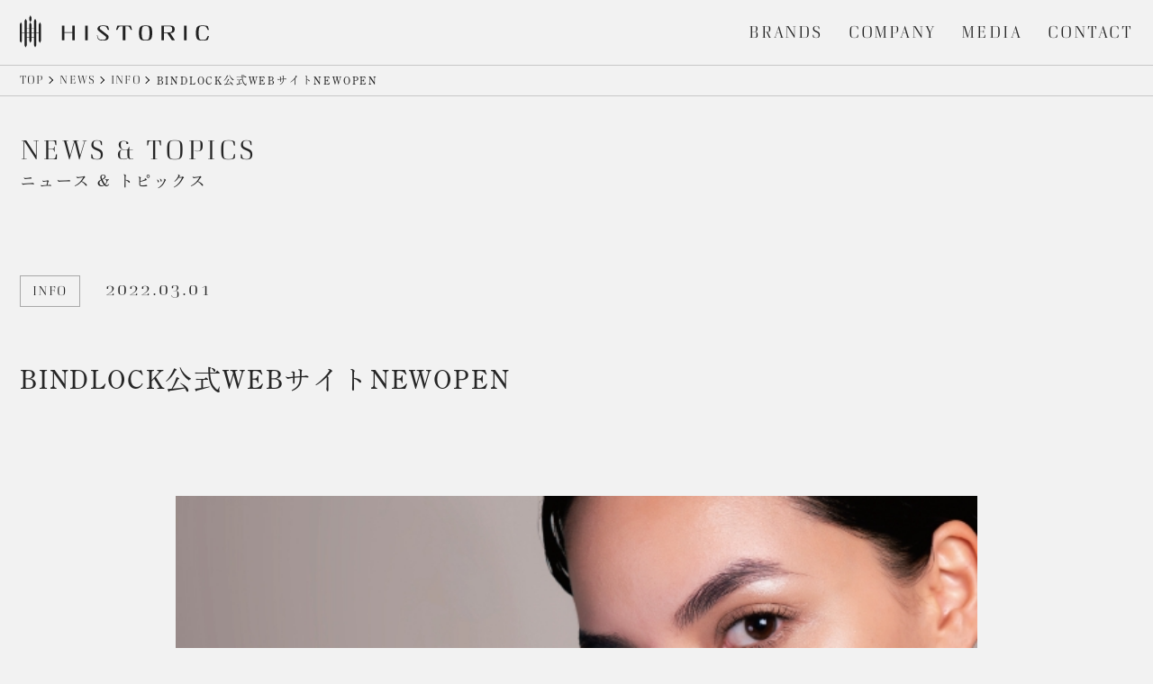

--- FILE ---
content_type: text/html; charset=UTF-8
request_url: https://historic.jp/news/info/article_103/
body_size: 12097
content:
<!DOCTYPE html>
<html lang="ja">
<head prefix="og: http://ogp.me/ns# fb: http://ogp.me/ns/fb# article: http://ogp.me/ns/article#">
<meta charset="utf-8">
<meta http-equiv="X-UA-Compatible" content="IE=edge">
<meta name="viewport" content="width=device-width, initial-scale=1">
<title>HISTORIC</title>
<meta name="description" content="HISTORICの公式サイトです。">
<meta name="keywords" content="">
<meta name="format-detection" content="telephone=no">
<!-- ▼ OGP設定 -->
<meta property="og:url" content="https://historic.jp/">
<meta property="og:type" content="website">
<meta property="og:title" content="">
<meta property="og:site_name" content="HISTORIC">
<meta property="og:description" content="HISTORICの公式サイトです">
<meta property="og:image" content="">
<!-- ▼ ファビコン -->
<link rel="shortcut icon" href="/favicon.ico">
<link rel="apple-touch-icon" sizes="180x180" href="/apple-touch-icon.png">
<link rel="icon" type="image/png" sizes="32x32" href="/favicons/favicon-32x32.png">
<link rel="icon" type="image/png" sizes="16x16" href="/favicons/favicon-16x16.png">
<link rel="manifest" href="/favicons/manifest.json">
<link rel="mask-icon" href="/favicons/safari-pinned-tab.svg" color="#fce000">
<meta name="msapplication-config" content="/favicons/browserconfig.xml">

<!-- ▼ URL正規化 -->
<link rel="index" href="https://historic.jp/">
<link rel="canonical" href="http://historic.jp/">
<!-- ▼ CSS -->
<link rel="stylesheet" href="/css/ress.css">
<link rel="stylesheet" href="/css/style.css">
<!-- ▼ JS -->
<script src="https://ajax.googleapis.com/ajax/libs/jquery/3.6.0/jquery.min.js"></script>
<script src="https://cdnjs.cloudflare.com/ajax/libs/jquery-easing/1.4.1/jquery.easing.min.js"></script>
  
<!-- Adobefont -->
<script>
  (function(d) {
    var config = {
      kitId: 'gzs0lnc',
      scriptTimeout: 3000,
      async: true
    },
    h=d.documentElement,t=setTimeout(function(){h.className=h.className.replace(/\bwf-loading\b/g,"")+" wf-inactive";},config.scriptTimeout),tk=d.createElement("script"),f=false,s=d.getElementsByTagName("script")[0],a;h.className+=" wf-loading";tk.src='https://use.typekit.net/'+config.kitId+'.js';tk.async=true;tk.onload=tk.onreadystatechange=function(){a=this.readyState;if(f||a&&a!="complete"&&a!="loaded")return;f=true;clearTimeout(t);try{Typekit.load(config)}catch(e){}};s.parentNode.insertBefore(tk,s)
  })(document);
</script>
<!-- End Adobefont -->
    
<!-- Google Tag Manager -->
<script>(function(w,d,s,l,i){w[l]=w[l]||[];w[l].push({'gtm.start':
new Date().getTime(),event:'gtm.js'});var f=d.getElementsByTagName(s)[0],
j=d.createElement(s),dl=l!='dataLayer'?'&l='+l:'';j.async=true;j.src=
'https://www.googletagmanager.com/gtm.js?id='+i+dl;f.parentNode.insertBefore(j,f);
})(window,document,'script','dataLayer','GTM-PKWKGKC');</script>
<!-- End Google Tag Manager -->
<!-- End Google Tag Manager -->
</head>
  
<body id="news" class="detail">
<!-- Google Tag Manager (noscript) -->
<noscript><iframe src="https://www.googletagmanager.com/ns.html?id=GTM-PKWKGKC"
height="0" width="0" style="display:none;visibility:hidden"></iframe></noscript>
<!-- End Google Tag Manager (noscript) -->

  <!-- ヘッダー -->
  <header>
  <div class="container">
    <div class="cmnInner">
      <div class="logo"><a href="/"><img src="/images/common/cmn_header_logo.svg" alt="HISTORIC"></a></div>
      <div class="hamberger"><div class="inner"><span></span><span></span></div></div>
      <nav>
        <ul class="nav_par">
          <li class="brand"><a href="/brands/"><span class="en_txt">BRANDS</span><span class="jp_txt">ブランド</span></a></li>
          <li class="company"><a href="/company/"><span class="en_txt">COMPANY</span><span class="jp_txt">カンパニー</span></a>
            <ul class="nav_child">
              <li class="vision"><a href="/company/vision"><span class="en_txt">VISION</span><span class="jp_txt">理念</span></a></li>
              <li class="message"><a href="/company/message"><span class="en_txt">MESSAGE</span><span class="jp_txt">メッセージ</span></a></li>
              <li class="history"><a href="/company/history"><span class="en_txt">HISTORY</span><span class="jp_txt">ヒストリー</span></a></li>
              <li class="profile"><a href="/company/profile"><span class="en_txt">PROFILE</span><span class="jp_txt">会社概要</span></a></li>
            </ul>
          </li>
          <li class="media"><a href="/media/"><span class="en_txt">MEDIA</span><span class="jp_txt">メディア掲載情報</span></a></li>
          <li class="contact"><a href="/contact/"><span class="en_txt">CONTACT</span><span class="jp_txt">お問い合わせ</span></a></li>
          <li class="privacy"><a href="/contact/"><span class="en_txt">PRIVACY POLIYCY</span><span class="jp_txt">プライバシーポリシー</span></a></li>
        </ul>
        <ul class="snsLinks">
          <li><a href="https://m.facebook.com/100063824746981/" target="_blank"><img src="/images/common/cmn_snsIcon_facebook.svg" alt="facebook"></a></li>
          <!-- li><a href="https://mobile.twitter.com/Miss_eye_dor" target="_blank"><img src="/images/common/cmn_snsIcon_twitter.svg" alt="Twitter"></a></li -->
          <!-- li><a href="" target="_blank"><img src="/images/common/cmn_snsIcon_pintarest.svg" alt="Pintarest"></a></li -->
          <li><a href="https://www.instagram.com/historic_official/" target="_blank"><img src="/images/common/cmn_snsIcon_instagram.svg" alt="Instagram"></a></li>
          <li><a href="https://www.youtube.com/@Misseyedor" target="_blank"><img src="/images/common/cmn_snsIcon_youtube.svg" alt="Youtube"></a></li>
        </ul>
        <a class="ecBtn cmnBtn en_txt" href="https://shop.historic.jp" target="_blank">ONLINE SHOP</a>
      </nav>
    </div>
  </div>
  </header>
  
    <section id="breadcrumb">
    <div class="cmnInner">
      <ul>
        <li class="en_txt"><a href="/">TOP</a></li>
        
                          <!-- 標準投稿シングル -->
        <li class="en_txt"><a href="/news/">NEWS</a></li>
                    <li class="en_txt"><a href="/news/info">INFO</a></li>
        <li>BINDLOCK公式WEBサイトNEWOPEN</li>
        
                  
              </ul>
    </div>
  </section>
    
  
  
    
  <!-- コンテンツ -->
  <main>

    <section id="cmnPageTtl">
      <div class="cmnInner">
        <h1 class="ttl en_txt">NEWS & TOPICS</h1>
        <p class="txt">ニュース & トピックス</p>
      </div>
    </section>
    
        
    <article>
    <section id="ttlArea">
      <div class="cmnInner">
        <div class="ttl_box">
          <p class="category en_txt">INFO</p>
          <h2 class="ttl">BINDLOCK公式WEBサイトNEWOPEN</h2>
          <p class="date en_txt">2022.03.01</p>
        </div>
      </div>
    </section>
      
    <section id="bodyArea">
      <div class="cmnInner">
                <div class="img_box">
          <img src="https://historic.jp/wp/wp-content/uploads/2023/02/news_20220301_bindlock.jpg">
        </div>
                <div class="txt_box">
<p>BINDLOCKの認定サロンが掲載された公式<a href="https://misseye-academy.jp/bind-lock-c/">WEBサイト</a>がOPENしました。</p>
<p>バインドロック認定サロンやバインドロックの特長など、<br />
一般のお客様にもわかりやすく掲載しております。</p>
<p>■BINDLOCK認定制度について</p>
<p>【シルバー】<br />
セミナーを受けた認定者のみがバインドロック施術可能</p>
<p>【ゴールド】<br />
セミナーを受けた認定者と<br />
在籍するサロンスタッフ様がバインドロック施術可能（バインドロック認定サロン）</p>
<p>【ダイヤモンド】<br />
セミナーを受けた認定者と<br />
在籍するサロンスタッフ様がバインドロック施術可能（バインドロック認定サロン）<br />
認定者はバインドロック最上級アーティストの称号</p>
<p>ぜひお客様へのご案内にもお役立てください<br />
BINDLOCK公式WEBサイトは<a href="https://misseye-academy.jp/bind-lock-c/">こちら</a></p>
        </div>
        <button type="button" class="cmnBtn" onclick="history.back()">戻る</a>
      </div>
    </section>
    </article>
    
        
  </main>

<!-- フッター -->
<footer>
    <div class="pageTop">
        <a href="#">ページの先頭へ戻る</a>
    </div>
    <div class="cmnInner">
      <div class="logo"><img src="/images/common/cmn_footer_logo.svg" alt="HISTORIC"></div>
      <div class="footerNav">
        <ul>
          <li class="en_txt"><a href="/brands/">BRANDS</a></li>
          <li class="en_txt"><a href="/company/">COMPANY</a></li>
          <li class="en_txt"><a href="/media/">MEDIA</a></li>
          <li class="en_txt"><a href="/contact/">CONTACT</a></li>
          <li class="en_txt"><a href="/privacy/">PRIVACY POLICY</a></li>
        </ul>
      </div>
      <div class="snsLinks">
        <ul>
          <li><a href="https://m.facebook.com/100063824746981/" target="_blank"><img src="/images/common/cmn_snsIcon_facebook.svg" alt="facebook"></a></li>
          <!-- li><a href="https://mobile.twitter.com/Miss_eye_dor" target="_blank"><img src="/images/common/cmn_snsIcon_twitter.svg" alt="Twitter"></a></li -->
          <!-- li><a href="" target="_blank"><img src="/images/common/cmn_snsIcon_pintarest.svg" alt="Pintarest"></a></li -->
          <li><a href="https://www.instagram.com/historic_official/" target="_blank"><img src="/images/common/cmn_snsIcon_instagram.svg" alt="Instagram"></a></li>
          <li><a href="https://www.youtube.com/@Misseyedor" target="_blank"><img src="/images/common/cmn_snsIcon_youtube.svg" alt="Youtube"></a></li>
        </ul>
      </div>
      <div class="brandLinks">
        <ul>
          <li><a href="https://shop.historic.jp/" target="_blank"><img src="/images/common/cmn_footer_brandLogo_misseyedor.svg" alt="Miss eye d'or"></a></li>
          <li><a href="https://ouinails.jp/" target="_blank"><img src="/images/common/cmn_footer_brandLogo_ouinails.svg" alt="oui NAILS"></a></li>
          <li><a href="https://to-official.jp/" target="_blank"><img src="/images/common/cmn_footer_brandLogo_to.svg" alt="TO"></a></li>
          <li><a href="https://shop.historic.jp/special/gana/" target="_blank"><img src="/images/common/cmn_footer_brandLogo_gana.svg" alt="GANA"></a></li>
          <li><a href="https://shop.historic.jp/forme" target="_blank"><img src="/images/common/cmn_footer_brandLogo_myforme.svg" alt="MY FORME"></a></li>
          <li><a href="https://www.diamant-miss.com/" target="_blank"><img src="/images/common/cmn_footer_brandLogo_diamant.svg" alt="DIAMANT"></a></li>
          <li><a href="https://misseye-academy.jp/" target="_blank"><img src="/images/common/cmn_footer_brandLogo_academy.svg" alt="Miss eye d'or Academy"></a></li>
          <li><a href="https://shop.historic.jp/special/serums" target="_blank"><img src="/images/common/cmn_footer_brandLogo_serums.svg" alt="SERUM'S"></a></li>
          <li><a href="https://shop.historic.jp/special/barbie" target="_blank"><img src="/images/common/cmn_footer_brandLogo_barbie.svg" alt="Barbie"></a></li>
          <li><a href="https://shop.historic.jp/special/eyedor/" target="_blank"><img src="/images/common/cmn_footer_brandLogo_eyedor.svg" alt="EYE D'OR"></a></li>
          <li><a href="https://misseye-academy.jp/bind-lock/" target="_blank"><img src="/images/common/cmn_footer_brandLogo_bindlock.svg" alt="BIND LOCK"></a></li>
          <li><a href="https://misseye-academy.jp/course-seminar/&healthy/" target="_blank"><img src="/images/common/cmn_footer_brandLogo_healthy.svg" alt="&Healthy"></a></li>
        </ul>
      </div>
      <div class="copyright">
        <p class="en_txt">Copyright &copy; HISTORIC Co.,Ltd. All rights reserved.</p>
      </div>
    </div>
  </footer>
  
  <!-- ▼ JS -->
  <script src="/js/common.js"></script>
</body>
</html>

--- FILE ---
content_type: text/css
request_url: https://historic.jp/css/style.css
body_size: 65862
content:
@charset "UTF-8";
/* CSS Document */

/* 共通設定
--------------------------------------------------------*/


/* タグリセット -------------------------------*/
html {
  font-size: 10px;
  color: #262626;
  background: #F2F2F2;
}
body {
  font-family: dnp-shuei-mincho-pr6, sans-serif;
  font-weight: 100;
  font-style: normal;

  font-size: 1.8rem;
  line-height: 1.7em;
  letter-spacing: 0.1em;
}
.en_txt {
  font-family: curve, serif;
  font-weight: 300;
  font-style: normal;
  
  line-height: 1.5em;
  letter-spacing: 0.1em;
}

section {
  width: 100%;
}

h1, h2, h3, h4, h5 {
  font-weight: normal;
}

ul {
  list-style: none;
}

a {
  text-decoration: none;
  transition: opacity .3s ease;
}
a,
a:visited,
a:active,
a:focus {
  color: #262626;
}

img {
  vertical-align: top;
}

input,
textarea {
  padding: 6px 18px;
  font-size: 1.6rem;
  border: rgba(128, 128, 128, .5) solid 1px;
}
label.inputChk {
  display: block;
  position: relative;
}
label.inputChk input[type=checkbox] {
  position: absolute;
  visibility: hidden;
}
label.inputChk input[type=checkbox] + span {
  padding-left: 1.2em;
  position: relative;
}
label.inputChk input[type=checkbox] + span::before {
  content: '';
  width: 1em;
  height: 1em;
  position: absolute;
  top: 50%;
  left: 0;
  border: rgba(128, 128, 128, .5) solid 1px;
  transform: translateY(-50%);
}
label.inputChk input[type=checkbox]:checked + span::after {
  content: '';
  width: 0.7em;
  height: 0.5em;
  position: absolute;
  top: 50%;
  left: 2px;
  border-bottom: rgba(128, 128, 128, 1) solid 2px;
  border-left: rgba(128, 128, 128, 1) solid 2px;
  transform: translateY(calc(-50% - 2px)) rotate(-45deg);
}

/* PC時対応 */
@media screen and (min-width:751px) {
  a:hover {
    opacity: 0.5;
  }
  .pc { display: block; }
  .sp { display: none; }
}

/* スマホ時対応 */
@media screen and (max-width:750px) {
  body {
    font-size: 1.4rem;
  }
  .pc { display: none; }
  .sp { display: block; }
}

/* インナーボックス ---------------------------*/
.cmnInner {
  width: 100%;
  max-width: calc(1280px + (22px * 2));
  margin: 0 auto;
  padding: 0 22px;
}

/* スマホ時対応 */
@media screen and (max-width:750px) {
  .cmnInner {
    max-width: 100%;
  }
}

/* ページタイトル -----------------------------*/
main #cmnPageTtl {
  margin-top: 45px;
  margin-bottom: 48px;
}
main #cmnPageTtl .ttl,
main #cmnPageTtl .txt {
  line-height: 1.0em;
}
main #cmnPageTtl .ttl {
  font-size: 3.0rem;
}
main #cmnPageTtl .txt {
  margin-top: 10px;
  font-size: 1.8rem;
}

/* スマホ時対応 */
@media screen and (max-width:750px) {
  main #cmnPageTtl {
    margin-top: 24px;
    margin-bottom: 36px;
  }
  main #cmnPageTtl .ttl {
    font-size: 2.4rem;
  }
  main #cmnPageTtl .txt {
    margin-top: 5px;
    font-size: 1.4rem;
  }
}

/* タイトルボックス リセット --------------------*/
main .ttl_box .ttl,
main .ttl_box .txt {
  line-height: 1.0em;
}

/* 共通ボタン ---------------------------------*/
header .cmnBtn,
main .cmnBtn {
  display: block;
  padding: 17px 30px 16px;
  position: relative;
  border: rgba(97, 97, 97, .5) solid 1px;
  font-size: 1.4rem;
  line-height: 1em;
  text-align: left;
  transition: all .3s ease;
}
header .cmnBtn::after,
main .cmnBtn::after {
  content: '';
  width: 13px;
  height: 11px;
  position: absolute;
  top: 50%;
  right: 30px;
  background: url(/images/common/cmn_btnArrow_bk.svg) no-repeat;
  transform: translateY(-50%);
}
/* PC時対応 */
@media screen and (min-width:751px) {
  header .cmnBtn:hover,
  main .cmnBtn:hover {
    background: #3D3D3D;
    border: rgba(61, 61, 61, .5) solid 1px;
    color: #F2F2F2;
    opacity: 1;
  }
  header .cmnBtn:hover::after,
  main .cmnBtn:hover::after {
    background: url(/images/common/cmn_btnArrow_wh.svg) no-repeat;
  }
}
@media screen and (max-width:750px) {
  header .cmnBtn,
  main .cmnBtn {
    padding: 17px 20px 16px;
  }
}

/* パンくずリスト -----------------------------*/
#breadcrumb {
  padding-top: 80px;
  padding-bottom: 8px;
  border-bottom: rgba(158, 158, 158, .5) solid 1px;
}
#breadcrumb ul {
  display: flex;
  flex-wrap: wrap;
  justify-content: flex-start;
}
#breadcrumb ul li {
  font-size: 1.2rem;
  line-height: 1.5em;
}
#breadcrumb ul li:not(:first-of-type) {
  position: relative;
  margin-left: 0.2em;
  padding-left: 1.2em;
}
#breadcrumb ul li:not(:first-of-type)::before {
  content: '';
  width: 0.5em;
  height: 0.5em;
  position: absolute;
  top: 50%;
  left: 0;
  border-top: #000 solid 1px;
  border-right: #000 solid 1px;
  transform: translateY(-50%) rotate(45deg);
}

/* スマホ時対応 */
@media screen and (max-width:750px) {
  #breadcrumb {
    padding-top: 67px;
    padding-bottom: 7px;
  }
  #breadcrumb ul li {
    font-size: 1.0rem;
  }
  #breadcrumb ul li:not(:first-of-type) {
    margin-left: 0.2em;
    padding-left: 1.2em;
  }
}


/* ヘッダー ----------------------------------*/
header {
  width: 100%;
  position: fixed;
  top: 0;
  z-index: 9999;
  transition: top .3s ease;
}

header .container {
  width: 100%;
  border-bottom: rgba(158, 158, 158, .5) solid 1px;
  background: #F2F2F2;
  transition: background .7s ease;
}

header .cmnInner {
  display: flex;
  align-items: center;
  justify-content: space-between;
  padding: 17px 22px 19PX;
}

header .logo {
  width: 210px;
  position: relative;
  z-index: 2;
}
header .logo a {
  display: block;
}
header .logo a img {
  width: 100%;
  transition: filter .7s ease;
}

header nav .nav_par {
  display: flex;
}
header nav .nav_par li {
  margin-left: 29px;
}
header nav .nav_par li:first-of-type {
  margin-left: 0;
}
header nav .nav_par li a {
  transition: color .7s ease;
}
header nav .nav_child {
  display: none;
}

header .hamberger {
	width: 22px;
	height: 22px;
  padding: 0;
  position: relative;
  z-index: 3;
}
header .hamberger .inner {
  width: 100%;
  height: 100%;
  position: relative;
}

header .hamberger .inner span {
	display: inline-block;
	width: 22px;
	height: 1px;
  position: absolute;
	background: #212121;
  transition: background .7s ease;
}
header .hamberger .inner span:nth-last-of-type(1) {
    top: 7px;
    animation: menu-bar01 .4s forwards;
}
header .hamberger .inner span:nth-last-of-type(2) {
    bottom: 7px;
    animation: menu-bar02 .4s forwards;
}
header.open .hamberger .inner span:nth-of-type(1) {
    animation: active-menu-bar01 .4s forwards;
}
header.open .hamberger .inner span:nth-of-type(2) {
    animation: active-menu-bar02 .4s forwards;
}
@keyframes menu-bar01 {
    0% { transform: translateY(3.5px) rotate(45deg); }
    50% { transform: translateY(3.5px) rotate(0); }
    100% { transform: translateY(0) rotate(0); }
}
@keyframes menu-bar02 {
    0% { transform: translateY(-3.5px) rotate(-45deg); }
    50% { transform: translateY(-3.5px) rotate(0); }
    100% { transform: translateY(0) rotate(0); }
}
@keyframes active-menu-bar01 {
    0% { transform: translateY(0) rotate(0); }
    50% { transform: translateY(-3.5px) rotate(0); }
    100% { transform: translateY(-3.5px) rotate(45deg); }
}
@keyframes active-menu-bar02 {
    0% { transform: translateY(0) rotate(0); }
    50% { transform: translateY(3.5px) rotate(0); }
    100% { transform: translateY(3.5px) rotate(-45deg); }
}

/*　透明時 */
header.clear .container {
  background: none;
  border-bottom: rgba(242, 242, 242, .5) solid 1px;
}
header.clear .logo a img {
  filter: invert(98%) sepia(0%) saturate(7491%) hue-rotate(57deg) brightness(110%) contrast(92%);
}
header.clear .hamberger .inner span {
	background: #F2F2F2;
}
header.clear nav .nav_par li a{
  color: #F2F2F2;
}

/* 透明・メニューオープン時 */
header.clear.open .container {
  background: #F2F2F2;
  border-bottom: rgba(158, 158, 158, .5) solid 1px;
}
header.clear.open .logo a img {
  filter: none;
}
header.clear.open .hamberger .inner span {
	background: #212121;
}
header.clear.open nav .nav_par li a {
  color: #262626;
}

/* PC時対応 */
@media screen and (min-width:751px) {
  header .hamberger,  
  header nav .nav_par li a .jp_txt,
  header nav .nav_child,
  header nav .nav_child li a .jp_txt,
  header nav .nav_par li.privacy,
  header nav .snsLinks,
  header nav .ecBtn {
    display: none;
  }
}

/* スマホ時対応 */
@media screen and (max-width:750px) {
  header .hamberger,  
  header nav .nav_child,
  header nav .ecBtn {
    display: block;
  }
  header nav .nav_par li a .en_txt,
  header nav .nav_child li a .en_txt,
  header nav .nav_par li a .jp_txt,
  header nav .nav_child li a .jp_txt {
    display: inline-block;
  }
  
  header .cmnInner {
    padding: 16px 22px 15px;
  }
  header .logo {
    width: 162px;
  }

  header nav {
    width: 100vw;
    height: 100vh;
    padding: 90px 22px 0;
    position: absolute;
    top: 0;
    left: 100vw;
    z-index: -1;
    background: #F2F2F2;
  }
  header nav .nav_par {
    display: block;
  }
  header nav .nav_child {
    margin: 15px 0 0 13px;
  }
  header nav .nav_par li {
    margin: 0 0 10px;/* 0 0 15px */
  }
  header nav .nav_child li {
    margin: 0 0 8px;/* 0 0 15px */
  }

  header nav .nav_par li a .en_txt {
    font-size: 2.4rem;
    margin-right: 20px;
  }
  header nav .nav_par li.privacy a .en_txt {
    font-size: 1.4rem;
  }
  header nav .nav_par li.privacy a .jp_txt {
    font-size: 1.2rem;
  }
  header nav .nav_child li a .en_txt {
    font-size: 2.1rem;
    margin-right: 20px;
  }

  header nav .nav_child li a .jp_txt {
    font-size: 1.2rem;
  }

  
  header nav .snsLinks {
    display: flex;
    justify-content: center;
    width: 100%;

    margin-top: 40px;
    padding: 10px 0;

    border-top: rgba(158,158,158,.5) solid 1px;
    border-bottom: rgba(158,158,158,.5) solid 1px;
  }
  header nav .snsLinks li a {
    display: flex;
    align-items: center;
    height: 100%;
    margin: 0px 15px;
    padding: 5px 10px; 
  }
  
  header .ecBtn {
    margin-top: 24px; /*40px*/
    background: #3D3D3D;
    color: #F2F2F2;
  }
  header .ecBtn::after {
    background: url(/images/common/cmn_btnArrow_wh.svg) no-repeat;
  }
  
}


/* フッター ----------------------------------*/
footer {
  width: 100%;
  margin-top: 144px;
  padding-top: 72px;
  padding-bottom: 90px;
  background: #3D3D3D;
  color: #C2C2C2;
}
footer .cmnInner {
  max-width: calc(1180px + (22px * 2));
}
footer .pageTop {
  display: none;
}

footer .logo {
  width: 210px;
  margin: 0 auto;
}
footer .logo img {
  width: 100%;
}

footer .footerNav ul {
  display: flex;
  justify-content: center;
  flex-wrap: wrap;
  margin-top: 41px;
}
footer .footerNav ul li {
  margin: 0 21px 0;
}
footer .footerNav ul li a {
  color: #C2C2C2;
}

footer .snsLinks {
  width: 100%;
  margin-top: 41px;
  padding: 15px 0 12px;
  border-top: rgba(158,158,158,.5) solid 1px;
  border-bottom: rgba(158,158,158,.5) solid 1px;
}
footer .snsLinks ul {
  display: flex;
  justify-content: center;
  width: 100%;
}
footer .snsLinks ul li a {
  display: flex;
  align-items: center;
  height: 100%;
  margin: 0px 20px;
  padding: 10px 20px; 
}
footer .snsLinks ul li a img {
  filter: invert(97%) sepia(33%) saturate(0%) hue-rotate(117deg) brightness(93%) contrast(80%);
}

footer .brandLinks {
  width: 100%;
  margin: 29px 0 0;
}
footer .brandLinks ul {
  display: flex;
  flex-wrap: wrap;
  justify-content: center;
  width: 100%;
}
footer .brandLinks ul::after {
  content: '';
  width: 100%;
}
footer .brandLinks ul li:nth-of-type(n+7) {
  order: 1;
}
footer .brandLinks ul li a {
  display: flex;
  align-items: center;
  height: 100%;
  margin: 4px 9px;
  padding: 5px 10px;
}
footer .brandLinks ul li a img {
  filter: invert(97%) sepia(33%) saturate(0%) hue-rotate(117deg) brightness(93%) contrast(80%);
}


footer .copyright {
  margin-top: 109px;
}
footer .copyright p {
  text-align: center;
  font-size: 1.4rem;
  color: #C2C2C2;
}

/* PC時対応 */
@media screen and (min-width:751px) {
}

/* スマホ時対応 */
@media screen and (max-width:750px) {
  footer {
    margin-top: 120px;
    padding-top: 31px;
    padding-bottom: 43px;
  }

  footer .logo {
    width: 114px;
  }
  footer .footerNav ul {
    margin-top: 24px;
  }
  footer .footerNav ul li {
    margin: 0 12px 6px;
  }

  footer .snsLinks {
    margin-top: 18px;
    padding: 10px 0;
  }
  footer .snsLinks ul li a {
    margin: 0 15px;
    padding: 5px 10px;
  }
  
  footer .brandLinks {
    margin: 21px 0 0;
  }
  footer .brandLinks ul::after {
    content: '';
    width: 100%;
  }
  footer .brandLinks ul li:nth-of-type(n+7) {
    order: 0;
  }
  footer .brandLinks ul li:nth-of-type(n+11) {
    order: 1;
  }

  footer .brandLinks ul li a {
    margin: 2px 3px;
    padding: 5px 10px;
  }
 
  footer .copyright {
    margin-top: 79px;
  }
  footer .copyright p {
    font-size: 1.0rem;
  }

}


/* 共通ニュース一覧 -------------------------------*/
main .newsList .item_box {
  display: flex;
  flex-wrap: wrap;
  justify-content: flex-start;
  width: 100%;
}
main .newsList .item_box article {
  width: calc((100% - (4% * 3)) / 4);
  margin-top: 72px;
  margin-right: 4%;
}
main .newsList .item_box article:nth-of-type(-n + 4) {
  margin-top: 0;
}
main .newsList .item_box article:nth-of-type(4n) {
  margin-right: 0;
}
main .newsList .item_box article a {
  display: grid;
  grid-template-rows: auto 1fr auto;
  width: 100%;
  height: 100%;
}
main .newsList .item_box article a .img_box {
  grid-row: 1 / 2;
  aspect-ratio: 27 / 20;
  width: 100%;
  height: auto;
  overflow: hidden;
}
main .newsList .item_box article a .img_box img {
  display: block;
  object-fit: cover;
  width: 100%;
  height: 100%;
  transition: transform .3s ease;
}
main .newsList .item_box article a .txt_box {
  padding-top: 23px;
}
main .newsList .item_box article a .txt_box .ttl {
  grid-row: 2 / 3;
  font-size: 1.4rem;
  line-height: 2.0em;
}
main .newsList .item_box article a .info_box {
  gird-row: 3 / 4;
  display: flex;
  justify-content: space-between;
  align-items: center;
  padding-top: 21px;
}
main .newsList .item_box article a .info_box .category {
  align-self: center;
  padding: 4px 10px;
  border: rgba(97, 97, 97, .5) solid 1px;
  font-size: 1.1rem;
  line-height: 1em;
}
main .newsList .item_box article a .info_box .date {
  align-self: center;
  padding-right: 10px;
  text-align: right;
  font-size: 1.4rem;
}

/* ニュース一覧 カテゴリリンク */
main .newsList .category_box {
  width: 100%;
  margin-top: 86px;
  margin-bottom: 96px;
}
main .newsList .category_box ul {
  display: flex;
  flex-wrap: wrap;
  justify-content: center;
  width: 100%;
}
main .newsList .category_box ul li {
  margin-top: 10px;
  margin-right: 10px;
}
main .newsList .category_box ul li:last-of-type {
  margin-right: 0;
}
main .newsList .category_box ul li a {
  display: inline-block;
  padding: 10px;
  text-align: center;
  border: rgba(97, 97, 97, .5) solid 1px;
  font-size: 1.6rem;
  line-height: 1em;
}
main .newsList .category_box ul li.disable a {
  opacity: 0.5;
  pointer-events: none;
}
main .newsList .category_box ul li.current a {
  background: #F2F2F2;
  pointer-events: none;
}


/* ニュース一覧 ページネーション */
main .newsList .pn_box {
  width: 100%;
  margin-top: 96px;
}
main .newsList .pn_box nav {
  width: 100%;
}
main .newsList .pn_box .nav-links {
  display: flex;
  flex-wrap: wrap;
  justify-content: center;
}
main .newsList .pn_box .nav-links span,
main .newsList .pn_box .nav-links a {
  display: inline-block;
  width: 3em;
  margin-left: 5px;
  padding: 10px 0;
  text-align: center;
  border: rgba(97, 97, 97, .5) solid 1px;
  font-size: 1.4rem;
  line-height: 1em;
}

main .newsList .pn_box .nav-links *:first-child {
  margin-left: 0;
}
main .newsList .pn_box .nav-links span.current {
  background: #F2F2F2;
}
main .newsList .pn_box .nav-links a.prev,
main .newsList .pn_box .nav-links a.next {
  width: fit-content;
  padding: 10px;
  position: relative;
}
main .newsList .pn_box .nav-links a.prev {
  padding-left: calc(10px + 1.5em);
}
main .newsList .pn_box .nav-links a.next {
  padding-right: calc(10px + 1.5em);
}
main .newsList .pn_box .nav-links a.prev::before,
main .newsList .pn_box .nav-links a.next::after {
  content: '';
  width: 0.9em;
  height: 0.9em;
  position: absolute;
  top: 50%;
  background: url(/images/common/cmn_btnArrow_bk.svg) no-repeat;
  background-size: contain;
}
main .newsList .pn_box .nav-links a.prev::before {
  left: 10px;
  transform: translateY(-50%) rotate(180deg);
}
main .newsList .pn_box .nav-links a.next::after {
  right: 10px;
  transform: translateY(-50%);
}

/* PC時対応 */
@media screen and (min-width:751px) {
  main .newsList .item_box article a:hover .img_box img {
    transform: scale(1.1);
  }
  main .newsList .category_box ul li a:hover,
  main .newsList .pn_box .nav-links a:hover {
    background: #3D3D3D;
    border: rgba(61, 61, 61, .5) solid 1px;
    color: #F2F2F2;
    opacity: 1;
  }
  main .newsList .pn_box .nav-links a.prev:hover::before,
  main .newsList .pn_box .nav-links a.next:hover::after {
    background: url(/images/common/cmn_btnArrow_wh.svg) no-repeat;
  }
}

/* スマホ時対応 */
@media screen and (max-width:750px) {
  main .newsList .item_box article {
    width: calc((100% - 4%) / 2);
    margin-right: 4%;
    margin-top: 72px;
  }
  main .newsList .item_box article:nth-of-type(-n + 4) {
    margin-top: 72px;
  }
  main .newsList .item_box article:nth-of-type(2n) {
    margin-right: 0;
  }
  main .newsList .item_box article:nth-of-type(-n+2) {
    margin-top: 0;
  }
  main .newsList .item_box article a .txt_box {
    padding-top: 15px;
  }
  main .newsList .item_box article a .txt_box .ttl {
    font-size: 1.2rem;
    line-height: 1.9em;
  }
  main .newsList .item_box article a .info_box {
    padding-top: 20px;
  }
  main .newsList .item_box article a .info_box .category {
    padding: 3px 8px;
    font-size: 1.0rem;
  }
  main .newsList .item_box article a .info_box .date {
    padding-right: 0;
    font-size: 1.2rem;
  }
  
  /* ニュース一覧 カテゴリリンク */
  main .newsList .category_box {
    margin-top: 72px;
    margin-bottom: 72px;
  }
  main .newsList .category_box ul {
    justify-content: flex-start;
  }
  main .newsList .category_box ul li:first-of-type {
    margin-left: 0;
  }
  main .newsList .category_box ul li a {
    padding: 8px 10px;
    font-size: 1.2rem;
  }
  
  /* ニュース一覧 ページネーション */
  main .newsList .pn_box {
    margin-top: 72px;
  }
  main .newsList .pn_box .nav-links span,
  main .newsList .pn_box .nav-links a {
    padding: 8px 0;
    font-size: 1.2rem;
  }
  main .newsList .pn_box .nav-links a.prev,
  main .newsList .pn_box .nav-links a.next {
    padding: 8px 10px;
  }
  main .newsList .pn_box .nav-links a.prev {
    padding-left: calc(10px + 1.5em);
  }
  main .newsList .pn_box .nav-links a.next {
    padding-right: calc(10px + 1.5em);
  }
}


/* トップページ
--------------------------------------------------------*/

/* ヘッダーカスタマイズ */
#top header {
}

/* メインビジュアル */
#top #mainVisual {
  width: 100%;
}
#top #mainVisual .cmnInner {
  max-width: 100%;
  height: 100vh;
  height: 100svh;
  padding: 0;
  position: relative;
}
#top #mainVisual .img_box {
  width: 100%;
  height: 100%;
  overflow: hidden;
}
#top #mainVisual .img_box img {
  width: 100%;
  height: 100%;
  object-fit: cover;
}
#top #mainVisual .txt_box {
  width: 340px;
  height: 144px;
  position: absolute;
  top: 50%;
  left: 50%;
  transform: translateX(-50%) translateY(-50%);
}
#top #mainVisual .txt_box .logo img {
  width: 100%;
}

/* イントロ */
#top #intro {
  margin-top: 90px;
}
#top #intro .txt_box .copy {
  text-align: center;
  font-size: 1.6rem;
}
#top #intro .txt_box .ttl {
  margin-top: 57px;
  text-align: center;
  font-size: 3.6rem;
  letter-spacing: 0.1em;
}
#top #intro .txt_box .txt {
  width: 750px;
  margin: 53px auto 0;
  text-align: center;
  line-height: 2.03em;
}
#top #intro .txt_box .cmnBtn {
  width: 394px;
  margin: 85px auto 0;
}

/* ロゴイメージ */
#top #logoImg {
  margin-top: 119px;
  padding: 147px 0 154px ;
  background: #616161;
}
#top #logoImg .img_box {
  display: flex;
  align-items: center;
  justify-content: space-between;
  width: 100%;
  max-width: 1020px;
  margin: 0 auto;
  position: relative;
}
#top #logoImg .img_box::after {
  content: '';
  width: 17px;
  height: 29px;
  position: absolute;
  top:50%;
  left: 50%;
  background: url(../images/top/top_logoImg_arrow.svg) no-repeat;
  background-size: contain;
  transform: translateX(-50%) translateY(calc(-50% + 2px));
}
#top #logoImg .img_box img {
  width: 100%;
}

/* ブランド一覧 */
#top #topBrand {
  margin-top: 115px;
}
#top #topBrand .ttl_box {
  margin-bottom: 48px;
}
#top #topBrand .ttl_box .ttl {
  font-size: 3.0rem;
}
#top #topBrand .ttl_box .txt {
  margin-top: 11px;
}

#top #topBrand .item_box ul {
  display: flex;
  flex-wrap: wrap;
  justify-content: space-between;
  width: 100%;
}
#top #topBrand .item_box ul li {
  width: calc((100% - (4% * 3)) / 4);
  margin-top: 88px;
  margin-right: 4%;
}
#top #topBrand .item_box ul li:nth-of-type(-n+4) {
  margin-top: 0;
}
#top #topBrand .item_box ul li:nth-of-type(4n) {
  margin-right: 0;
}

#top #topBrand .item_box ul li a {
  display: block;
  width: 100%;
  height: 100%;
}
#top #topBrand .item_box ul li a .img_box {
  aspect-ratio: 27 / 20;
  width: 100%;
  overflow: hidden;
}
#top #topBrand .item_box ul li a .img_box img {
  object-fit: cover;
  width: 100%;
  height: 100%;
  transition: transform .3s ease;
}

#top #topBrand .item_box ul li a .txt_box {
  margin-top: 22px;
}
#top #topBrand .item_box ul li a .txt_box .name {
  font-size: 1.6rem;
  text-align: center;
}

#top #topBrand .cmnBtn {
  width: 394px;
  margin: 89px auto 0;
}


/* 会社情報 */
#top #topCompany {
  margin-top: 118px;
}
#top #topCompany .cmnInner:first-of-type {
  max-width: 1280px;
  padding-top: 84px;
  border-top: rgba(158,158,158,.5) solid 1px;
}
#top #topCompany .outline .txt_box {
  width: 100%;
  max-width: 760px;
  margin: 0 auto;
}
#top #topCompany .outline .txt_box .ttl {
  font-size: 3.6rem;
  line-height: 1.68em;
  letter-spacing: 0.1em;
  text-align: center;
}
#top #topCompany .outline .txt_box .txt {
  margin-top: 38px;
  line-height: 2.03em;
  text-align: center;
}

#top #topCompany .outline .txt_box .cmnBtn {
  width: 394px;
  margin: 86px auto 0;
}

#top #topCompany .cmnInner:nth-of-type(2) {
  display: flex;
  justify-content: space-between;
  max-width: 100%;
  margin-top: 120px;
  padding: 0;
}
#top #topCompany .cmnInner:nth-of-type(2) .message,
#top #topCompany .cmnInner:nth-of-type(2) .history {
  width: 50%;
  height: 480px;
  margin: 0;
  padding: 0;
}
#top #topCompany .cmnInner:nth-of-type(2) .message a,
#top #topCompany .cmnInner:nth-of-type(2) .history a {
  display: block;
  width: 100%;
  height: 100%;
  position: relative;
}
#top #topCompany .cmnInner:nth-of-type(2) .message a .img_box,
#top #topCompany .cmnInner:nth-of-type(2) .history a .img_box {
  width: 100%;
  height: 100%;
  overflow: hidden;
}
#top #topCompany .cmnInner:nth-of-type(2) .message a .img_box img,
#top #topCompany .cmnInner:nth-of-type(2) .history a .img_box img {
  width: 100%;
  height: 100%;
  object-fit: cover;
}
#top #topCompany .cmnInner:nth-of-type(2) .message a .img_box img {
  object-position: right top;
}
#top #topCompany .cmnInner:nth-of-type(2) .history a .img_box img {
  object-position: left top;
}
#top #topCompany .cmnInner:nth-of-type(2) .message a .txt_box,
#top #topCompany .cmnInner:nth-of-type(2) .history a .txt_box {
  position: absolute;
  top: 41px;
  left: 50px;
  color: #FFF;
}
#top #topCompany .cmnInner:nth-of-type(2) .message a .txt_box .ttl,
#top #topCompany .cmnInner:nth-of-type(2) .history a .txt_box .ttl {
  font-size: 3.0rem;
  line-height: 1em;
}
#top #topCompany .cmnInner:nth-of-type(2) .message a .txt_box .txt,
#top #topCompany .cmnInner:nth-of-type(2) .history a .txt_box .txt {
  margin-top: 5px;
}


/* ニュース&トピックス */
#top #newsTopics {
  margin-top: 114px;
}
#top #newsTopics .ttl_box {
  margin-bottom: 47px;
}
#top #newsTopics .ttl_box .ttl{
  font-size: 3.0rem;
}
#top #newsTopics .ttl_box .txt{
  margin-top: 11px;
}

#top #newsTopics .cmnBtn {
  width: 394px;
  margin: 96px auto 0;
}


/* PC時対応 */
@media screen and (min-width:751px) {
  #top #topBrand .item_box ul li a:hover .img_box img {
    transform: scale(1.1);
  }
}

/* スマホ時対応 */
@media screen and (max-width:750px) {
  
  /* メインビジュアル */
  #top #mainVisual .txt_box {
    width: 206px;
    height: 87px;
  }

  /* イントロ */
  #top #intro {
    margin-top: 69px;
  }
  #top #intro .txt_box .copy {
    font-size: 1.2rem;
  }
  #top #intro .txt_box .ttl {
    margin-top: 42px;
    font-size: 2.1rem;
  }
  #top #intro .txt_box .txt {
    width: 100%;
    margin-top: 40px;
    line-height: 1.95em;
    text-align: left;
  }
  #top #intro .txt_box .cmnBtn {
    width: 100%;
    margin-top: 65px;
  }

  /* ロゴイメージ */
  #top #logoImg {
    margin-top: 95px;
    padding: 72px 0;
  }
  #top #logoImg .img_box {
    max-width: 100%;
  }
  #top #logoImg .img_box::after {
    content: '';
    width: 7px;
    height: 12px;
  }
  #top #logoImg .img_box .ldj_box,
  #top #logoImg .img_box .his_box {
    width: calc((100% - 92px) / 2);
  }
  #top #logoImg .img_box .ldj_box img,
  #top #logoImg .img_box .his_box img {
    width: 100%;
  }

  /* ブランド一覧 */
  #top #topBrand {
    margin-top: 91px;
  }
  #top #topBrand .ttl_box {
    margin-bottom: 37px;
  }
  #top #topBrand .ttl_box .ttl {
    font-size: 2.4rem;
  }
  #top #topBrand .ttl_box .txt {
    margin-top: 6px;
  }


  #top #topBrand .item_box ul li {
    width: calc((100% - 3.3%) / 2);
    margin-top: 66px;
    margin-right: 3.3%;
  }
  #top #topBrand .item_box ul li:nth-of-type(-n+4) {
    margin-top: 69px;
  }
  #top #topBrand .item_box ul li:nth-of-type(-n+2) {
    margin-top: 0;
  }
  #top #topBrand .item_box ul li:nth-of-type(2n) {
    margin-right: 0;
  }

  #top #topBrand .item_box ul li a .img_box {
    aspect-ratio: 167 / 156;
  }

  #top #topBrand .item_box ul li a .txt_box {
    margin-top: 12px;
  }
  #top #topBrand .item_box ul li a .txt_box .name {
    font-size: 1.4rem;
  }

  #top #topBrand .cmnBtn {
    width: 100%;
    margin-top: 65px;
  }

  /* 会社情報 */
  #top #topCompany {
    margin-top: 96px;
  }
  #top #topCompany .cmnInner:first-of-type {
    padding-top: 66px;
  }
  #top #topCompany .outline .txt_box {
    max-width: 100%;
  }
  #top #topCompany .outline .txt_box .ttl {
    font-size: 2.1rem;
    line-height: 1.7em;
  }
  #top #topCompany .outline .txt_box .txt {
    margin-top: 35px;
    line-height: 1.92em;
    letter-spacing: 0.05em;
    text-align: left;
  }

  #top #topCompany .outline .txt_box .cmnBtn {
    width: 100%;
    margin-top: 65px;
  }

  #top #topCompany .cmnInner:nth-of-type(2) {
    display: block;
    max-width: 100%;
    margin-top: 96px;
    padding: 0;
  }
  #top #topCompany .cmnInner:nth-of-type(2) .message,
  #top #topCompany .cmnInner:nth-of-type(2) .history {
    aspect-ratio: 390 / 191;
    width: 100%;
    height: auto;
   }
  #top #topCompany .cmnInner:nth-of-type(2) .message a .img_box,
  #top #topCompany .cmnInner:nth-of-type(2) .history a .img_box {
    width: 100%;
    height: 100%;
    overflow: hidden;
  }
  #top #topCompany .cmnInner:nth-of-type(2) .message a .img_box img {
    object-position: 60% 60%    
  }
  #top #topCompany .cmnInner:nth-of-type(2) .history a .img_box img {
    object-position: 100% 60%    
  }
  #top #topCompany .cmnInner:nth-of-type(2) .message a .txt_box,
  #top #topCompany .cmnInner:nth-of-type(2) .history a .txt_box {
    top: 24px;
    left: 22px;
    color: #FFF;
  }
  #top #topCompany .cmnInner:nth-of-type(2) .message a .txt_box .ttl,
  #top #topCompany .cmnInner:nth-of-type(2) .history a .txt_box .ttl {
    font-size: 2.4rem;
  }
  #top #topCompany .cmnInner:nth-of-type(2) .message a .txt_box .txt,
  #top #topCompany .cmnInner:nth-of-type(2) .history a .txt_box .txt {
    margin-top: 2px;
  }
  
  /* ニュース&トピックス */
  #top #newsTopics {
    margin-top: 92px;
  }
  #top #newsTopics .ttl_box {
    margin-bottom: 57px;
  }
  #top #newsTopics .ttl_box .ttl{
    font-size: 2.4rem;
  }
  #top #newsTopics .ttl_box .txt{
    margin-top: 6px;
  }

  #top #newsTopics .cmnBtn {
    width: 100%;
    margin: 72px auto 0;
  }
  
}
 

/* ブランド一覧
--------------------------------------------------------*/

#brands .item_box {
  
}
#brands .item_box article {
  display: grid;
  grid-template-columns: 45% 45%;
  grid-template-rows: repeat(3, auto);
  grid-gap: 0 10%;
  margin-top: 120px;
  padding-top: 97px;
  border-top: rgba(128, 128, 128, .5) solid 1px;
}
#brands .item_box article:first-of-type {
  margin-top: 0;
  padding-top: 0;
  border-top: none;
}
#brands .item_box article .ttl_box {
  grid-column: 1 / 2;
  grid-row: 1 / 2;
  display: flex;
  flex-direction: column;
}
#brands .item_box article .ttl_box .ttl {
  order: 2;
}
#brands .item_box article .ttl_box .txt {
  order: 1;
  margin-bottom: 48px;
  font-size: 1.4rem;
}
#brands .item_box article .img_box {
  grid-column: 2 / 3;
  grid-row: 1 / 4;
}
#brands .item_box article .img_box img {
  aspect-ratio: 575 / 420;
  width: 100%;
  height: auto;
  object-fit: cover;
}
#brands .item_box article .txt_box {
  grid-column: 1 / 2;
  grid-row: 2 / 3;
  margin-top: 48px;
}
#brands .item_box article .txt_box .copy {
  font-size: 3.0rem;
  margin-bottom: 48px;
  line-height: 2.0em;
}
#brands .item_box article .txt_box .txt {
  font-size: 1.6rem;
}
#brands .item_box article .link_box {
  display: flex;
  justify-content: space-between;
  margin-top: 72px;
}
#brands .item_box article .link_box .cmnBtn {
  width: calc((100% - 8.7%) / 2);
}
#brands .item_box article .link_box .cmnBtn.toInstagram {
  padding-left: calc(30px + 21px + 16px);
}
#brands .item_box article .link_box .cmnBtn.toInstagram::before {
  content: '';
  width: 21px;
  height: 21px;
  position: absolute;
  top: 50%;
  left: 30px;
  background: url(/images/common/cmn_snsIcon_instagram.svg) no-repeat;
  background-size: contain;
  transform: translateY(-50%);
}
#brands .item_box article:nth-of-type(even) .ttl_box,
#brands .item_box article:nth-of-type(even) .txt_box,
#brands .item_box article:nth-of-type(even) .link_box {
  grid-column: 2 / 3;
}
#brands .item_box article:nth-of-type(even) .img_box {
  grid-column: 1 / 2;
}
@media screen and (min-width:751px) {
  #brands .item_box article .link_box .cmnBtn.toInstagram:hover::before {
    background: url(/images/common/cmn_snsIcon_instagram_wh.svg) no-repeat;
  }
}


/* スマホ時対応 */
@media screen and (max-width:750px) {
  
  #brands .item_box {

  }
  #brands .item_box article {
    display: grid;
    grid-template-columns: 100%;
    grid-template-rows: repeat(5, auto);
    grid-gap: 0;
    margin-top: 96px;
    padding-top: 73px;
  }
  #brands .item_box article .ttl_box {
    grid-row: 2 / 3;
    margin-top: 48px;
  }
  #brands .item_box article .ttl_box .txt {
    margin-bottom: 36px;
    font-size: 1.2rem;
  }
  #brands .item_box article .img_box {
    grid-column: 1 / 2;
    grid-row: 1 / 2;
  }
  #brands .item_box article .txt_box {
    grid-column: 1 / 2;
    grid-row: 3 / 4;
    margin-top: 36px;
  }
  #brands .item_box article .txt_box .copy {
    font-size: 2.1rem;
    margin-bottom: 48px;
    line-height: 2.0em;
  }
  #brands .item_box article .txt_box .txt {
    font-size: 1.4rem;
  }
  #brands .item_box article .link_box {
    flex-direction: column;
    margin-top: 72px;
  }
  #brands .item_box article .link_box .cmnBtn {
    width: 100%;
  }
  #brands .item_box article .link_box .cmnBtn.toInstagram {
    margin-top: 18px;
  }
  #brands .item_box article:nth-of-type(even) .ttl_box,
  #brands .item_box article:nth-of-type(even) .txt_box,
  #brands .item_box article:nth-of-type(even) .link_box {
    grid-column: 1 / 2;
  }
  #brands .item_box article:nth-of-type(even) .img_box {
    grid-column: 1 / 2;
  }
}






/* 会社概要
--------------------------------------------------------*/

/* トップ ------------------------------------*/
#company.index #intro .img_box {
  display: flex;
  align-items: center;
  justify-content: center;
  width: 100%;
  height: 504px;
  background: #616161;
}
#company.index #intro .img_box img {
  width: 334px;
}
#company.index #intro .intro_box {
  margin-top: 96px;
}
#company.index #intro .intro_box .copy {
  font-size: 3.6rem;
  line-height: 2.2em;
  text-align: center;
}
#company.index #intro .intro_box .txt {
  margin-top: 60px;
  font-size: 1.8rem;
  text-align: center;
}

#company.index #lowerLinks ul {
  display: flex;
  flex-wrap: wrap;
  justify-content: space-between;
}

#company.index #intro .toBrand,
#company.index #lowerLinks ul li {
  width: calc((100% - 6%) / 2);
  height: 216px;
  margin-top: 30px;
  background: #E8E8E8;
}
#company.index #intro .toBrand {
  margin: 144px auto 0;
}
#company.index #intro .toBrand a,
#company.index #lowerLinks ul li a {
  display: flex;
  align-items: center;
  justify-content: center;
  width: 100%;
  height: 100%;
}
#company.index #intro .toBrand a .txt_box,
#company.index #lowerLinks ul li a .txt_box {
  text-align: center;
}
#company.index #intro .toBrand a .txt_box .ttl,
#company.index #lowerLinks ul li a .txt_box .ttl {
  font-size: 3.0rem;
}
#company.index #intro .toBrand a .txt_box .txt,
#company.index #lowerLinks ul li a .txt_box .txt {
  font-size: 1.8rem;
}

/* PC時対応 */
@media screen and (min-width:751px) {
  #company.index #intro .toBrand a,
  #company.index #lowerLinks ul li a {
    transition: all .3s ease;
  }

  #company.index #intro .toBrand a:hover,
  #company.index #lowerLinks ul li a:hover {
    background: #3D3D3D;
    color: #F2F2F2;
    opacity: 1;
  }
}

/* スマホ時対応 */
@media screen and (max-width:750px) {
  #company.index #intro .img_box {
    height: 231px;
  }
  #company.index #intro .img_box img {
    width: 149px;
  }
  #company.index #intro .intro_box {
    margin-top: 60px;
  }
  #company.index #intro .intro_box .copy {
    font-size: 2.1rem;
    line-height: 2.2em;
  }
  #company.index #intro .intro_box .txt {
    margin-top: 48px;
    font-size: 1.4rem;
    text-align: left;
  }

  #company.index #lowerLinks ul {
    flex-direction: column;
  }

  #company.index #intro .toBrand,
  #company.index #lowerLinks ul li {
    width: 100%;
    height: 192px;
    margin-top: 24px;
  }
  #company.index #intro .toBrand {
    margin-top: 120px;
  }
  #company.index #intro .toBrand a .txt_box .ttl,
  #company.index #lowerLinks ul li a .txt_box .ttl {
    font-size: 2.4rem;
  }
  #company.index #intro .toBrand a .txt_box .txt,
  #company.index #lowerLinks ul li a .txt_box .txt {
    margin-top: 5px;
    font-size: 1.4rem;
  }
}

/* 理念 --------------------------------------*/
#company.vision #intro .cmnInner {
  display: grid;
  grid-template-columns: 45% 45%;
  grid-template-rows: auto auto;
  grid-gap: 0 10%;
}
#company.vision #intro .ttl_box {
  grid-column: 1 / 2;
  grid-row: 1 / 2;
}
#company.vision #intro .ttl_box .copy {
  font-size: 3.0rem;
  letter-spacing: 0.01em;
}
#company.vision #intro .img_box {
  grid-column: 2 / 3;
  grid-row: 1 / 3;
}
#company.vision #intro .img_box img {
  width: 100%;
}
#company.vision #intro .txt_box {
  grid-column: 1 / 2;
  grid-row: 2 / 3;
  margin-top: 96px;
  font-size: 1.6rem;
}
#company.vision #officeImage {
  margin-top: 144px;
}
#company.vision #officeImage .cmnInner {
  max-width: 100%;
  padding: 0;
}

#company.vision #guidelines {
  margin-top: 119px;
}
#company.vision #guidelines .ttl_box .copy {
  font-size: 3.0rem;
  line-height: 2.2em;
}

#company.vision #guidelines .img_box {
  width: 45%;
  margin: 133px auto 0;
}
#company.vision #guidelines .img_box img {
  width: 100%;
}

/* スマホ時対応 */
@media screen and (max-width:750px) {
  #company.vision #intro .cmnInner {
    grid-template-columns: 100%;
    grid-template-rows: auto auto auto;
    grid-gap: 0 10%;
  }
  #company.vision #intro .ttl_box {
    grid-column: 1 / 2;
    grid-row: 1 / 2;
  }
  #company.vision #intro .ttl_box .copy {
    font-size: 2.1rem;
  }
  #company.vision #intro .img_box {
    grid-column: 1 / 2;
    grid-row: 3 / 4;
    margin-top: 34px;
  }
  #company.vision #intro .txt_box {
    grid-column: 1 / 2;
    grid-row: 2 / 3;
    margin-top: 50px;
    font-size: 1.4rem;
  }

  #company.vision #officeImage {
    margin-top: 72px;
  }
  #company.vision #officeImage .cmnInner {
    max-width: 100%;
    padding: 0;
  }
  #company.vision #officeImage .cmnInner img {
    width: 100%;
  }

  #company.vision #guidelines {
    margin-top: 72px;
  }
  #company.vision #guidelines .ttl_box .copy {
    font-size: 2.1rem;
  }
  #company.vision #guidelines .img_box {
    width: 100%;
    margin: 56px auto 0;
  }
  #company.vision #guidelines .img_box img {
    width: 100%;
  }

}

/* メッセージ ---------------------------------*/
#company.message #intro {
  
}
#company.message #intro .img_box {
  width: 100%;
  height: 504px;
}
#company.message #intro .img_box img {
  width: 100%;
  height: 100%;
  object-fit: cover;
  object-position: 80.5% top;
}
#company.message #intro .txt_box {
  margin-top: 96px;
  text-align: center;
}
#company.message #intro .txt_box .copy {
  font-size: 3.0rem;
  line-height: 2.2em;
}
#company.message #intro .txt_box .prof {
  margin-top: 36px;
}
#company.message #intro .txt_box .txt  {
}
#company.message #intro .txt_box .sign  {
  width: 160px;
  margin: 36px auto 0;
}
#company.message #intro .txt_box .sign img {
  width: 100%;
}

#company.message #topMessage .cmnInner,
#company.message #brandName .cmnInner,
#company.message #logoMark .cmnInner {
  display: flex;
  justify-content: space-between;
  max-width: 1280px;
  padding-left: 0;
  padding-right: 0;l
}
#company.message #topMessage .img_box,
#company.message #topMessage .txt_box,
#company.message #brandName .img_box,
#company.message #brandName .txt_box,
#company.message #logoMark .img_box,
#company.message #logoMark .txt_box {
  width: 45%;
}
#company.message #topMessage .img_box img,
#company.message #brandName .img_box img,
#company.message #logoMark .img_box img {
  width: 100%;
  
}
#company.message #topMessage .txt_box .copy,
#company.message #brandName .txt_box .ttl,
#company.message #logoMark .txt_box .ttl {
  font-size: 3.0rem;
  line-height: 1em;
}
#company.message #topMessage .txt_box .txt,
#company.message #brandName .txt_box .txt,
#company.message #logoMark .txt_box .txt {
  margin-top: 48px;
  font-size: 1.6rem;
}

#company.message #topMessage .cmnInner,
#company.message #brandName .cmnInner {
  margin-top: 120px;
  padding-top: 96px;
  border-top: rgba(128, 128, 128, .5) solid 1px;
}

#company.message #topMessage .txt_box .txt p {
  margin-top: 1em;
}
#company.message #topMessage .txt_box .txt p:first-of-type {
  margin-top: 0;
}
#company.message #topMessage .txt_box .prof {
  margin-top: 97px;
  padding: 60px 70px 72px;
  background: #E6E6E6;
}
#company.message #topMessage .txt_box .prof .name {
  font-size: 2.4rem;
}
#company.message #topMessage .txt_box .prof .name span {
  display: inline-block;
}
#company.message #topMessage .txt_box .prof .position {
  
}
#company.message #topMessage .txt_box .prof .position,
#company.message #topMessage .txt_box .prof .outline {
  margin-top: 21px;
  font-size: 1.4rem;
  line-height: 2.0em;
}



#company.message #logoMark {
  margin-top: 193px;
}
#company.message #logoMark .img_box {
  order: 2;
}
#company.message #logoMark .txt_box {
  order: 1;
}

/* スマホ時対応 */
@media screen and (max-width:750px) {

  #company.message #intro {

  }
  #company.message #intro .img_box {
    width: 100%;
    height: 346px;
  }
  #company.message #intro .txt_box {
    margin-top: 60px;
  }
  #company.message #intro .txt_box .copy {
    font-size: 1.8rem;
    line-height: 2.2em;
  }
  #company.message #intro .txt_box .prof {
    margin-top: 30px;
  }
  #company.message #intro .txt_box .txt  {
  }
  #company.message #intro .txt_box .sign  {
    margin-top: 30px;
  }

  #company.message #topMessage,
  #company.message #brandName,
  #company.message #logoMark {
    max-width: calc(100% - (22px * 2));
    margin: 0 auto;
    padding: 0;
  }
  
  #company.message #topMessage .cmnInner,
  #company.message #brandName .cmnInner,
  #company.message #logoMark .cmnInner {
    flex-direction: column;
    padding: 0;
  }
  #company.message #topMessage .img_box,
  #company.message #topMessage .txt_box,
  #company.message #brandName .img_box,
  #company.message #brandName .txt_box,
  #company.message #logoMark .img_box,
  #company.message #logoMark .txt_box {
    width: 100%;
  }
  #company.message #topMessage .txt_box,
  #company.message #brandName .txt_box,
  #company.message #logoMark .txt_box {
    margin-top: 60px;
  }
  #company.message #topMessage .txt_box .copy,
  #company.message #brandName .txt_box .ttl,
  #company.message #logoMark .txt_box .ttl {
    font-size: 2.1rem;
    letter-spacing: 0.03em;
  }
  #company.message #topMessage .txt_box .txt,
  #company.message #brandName .txt_box .txt,
  #company.message #logoMark .txt_box .txt {
    margin-top: 48px;
    font-size: 1.4rem;
  }

  #company.message #topMessage,
  #company.message #brandName {
    margin-top: 96px;
    padding-top: 72px;
  }

  #company.message #topMessage .txt_box .prof {
    margin-top: 92px;
    padding: 48px 22px 60px;
  }
  #company.message #topMessage .txt_box .prof .name {
    font-size: 2.1rem;
    letter-spacing: 0.1em;
  } 
  #company.message #topMessage .txt_box .prof .position {
    margin-top: 17px;
  }
  #company.message #topMessage .txt_box .prof .outline {
    margin-top: 28px;
  }
  #company.message #topMessage .txt_box .prof .position,
  #company.message #topMessage .txt_box .prof .outline {
    font-size: 1.2rem;
  }

  #company.message #logoMark {
    margin-top: 144px;
  }
  
  #company.message #logoMark .img_box {
    order: 1;
  }
  #company.message #logoMark .txt_box {
    order: 2;
  }

}

/* ヒストリー ---------------------------------*/

#company.history #story .item_box article {
  display: grid;
  grid-template-columns: 45% 45%;
  grid-template-rows: auto auto;
  grid-gap: 0 10%;
  margin-top: 193px;
}
#company.history #story .item_box article:first-of-type {
  margin-top: 0;
}
#company.history #story .item_box article .ttl {
  grid-column: 1 / 2;
  grid-row: 1 / 2;
  font-size: 3.0rem;
  line-height: 2.2em;
}
#company.history #story .item_box article .img_box {
  grid-column: 2 / 3;
  grid-row: 1 / 3;
}
#company.history #story .item_box article .img_box img {
  width: 100%;
}
#company.history #story .item_box article .txt {
  grid-column: 1 / 2;
  grid-row: 2 / 3;
  margin-top: 36px;
}
#company.history #story .item_box article:nth-of-type(even) .ttl,
#company.history #story .item_box article:nth-of-type(even) .txt {
  grid-column: 2 / 3;
}
#company.history #story .item_box article:nth-of-type(even) .img_box {
  grid-column: 1 / 2;
}


/* スマホ時対応 */
@media screen and (max-width:750px) {

  #company.profile #historic .cmnInner,
  #company.profile #misseyedor .cmnInner {
  }
  #company.history #story .item_box article {
    display: block;
    margin-top: 144px;
  }
  
  #company.history #story .item_box article .ttl {
      font-size: 2.1rem;
  }
  #company.history #story .item_box article .img_box {
    margin-top: 48px;
  }

  #company.history #story .item_box article .ttl {
    margin-top: 36px;
  }

}


/* 企業情報 ----------------------------------*/
#company.profile #anchorLinks {
}
#company.profile #anchorLinks ul {
  display: flex;
  justify-content: center;
}
#company.profile #anchorLinks ul li {
  margin-left: 3em;
  position: relative;
}
#company.profile #anchorLinks ul li::before {
  content: '／';
  position: absolute;
  top: 50%;
  left: -2em;
  transform: translateY(-50%);
}

#company.profile #anchorLinks ul li:first-of-type {
  margin-left: 0em;
}
#company.profile #anchorLinks ul li:first-of-type::before {
  content: none;
}



#company.profile #historic .cmnInner,
#company.profile #misseyedor .cmnInner {
  margin-top: 193px;
}
#company.profile #historic .cmnInner,
#company.profile #misseyedor .cmnInner {
  display: grid;
  grid-template-columns: 45% 45%;
  grid-template-rows: auto auto;
  grid-gap: 0 10%;
}
#company.profile #historic .cmnInner .ttl_box,
#company.profile #misseyedor .cmnInner .ttl_box {
  grid-column: 1 / 2;
  grid-row: 1 / 2;
}
#company.profile #historic .cmnInner .ttl_box .ttl,
#company.profile #misseyedor .cmnInner .ttl_box .ttl {
  font-size: 3.0rem;
}

#company.profile #historic .cmnInner .img_box,
#company.profile #misseyedor .cmnInner .img_box {
  grid-column: 2 / 3;
  grid-row: 1 / 3;
}
#company.profile #historic .cmnInner .img_box img,
#company.profile #misseyedor .cmnInner .img_box img {
  width: 100%;
  height: auto;
}

#company.profile #historic .cmnInner .txt_box,
#company.profile #misseyedor .cmnInner .txt_box {
  grid-column: 1 / 2;
  grid-row: 2 / 3;
  margin-top: 36px;
}

#company.profile #historic .cmnInner .txt_box dl,
#company.profile #misseyedor .cmnInner .txt_box dl {
  display: flex;
  flex-wrap: wrap;
  justify-content: flex-start;
  font-size: 1.6rem;
  line-height: 1.8em;
}
#company.profile #historic .cmnInner .txt_box dl dt,
#company.profile #misseyedor .cmnInner .txt_box dl dt {
  width: 210px;
  padding: 14px 0; 
  border-bottom: rgba(128, 128, 128, .5) solid 1px;
}
#company.profile #historic .cmnInner .txt_box dl dd,
#company.profile #misseyedor .cmnInner .txt_box dl dd {
  width: calc(100% - 210px);
  padding: 14px 0; 
  border-bottom: rgba(128, 128, 128, .5) solid 1px;
}

#company.profile #client {
  margin-top: 193px;
}
#company.profile #client .ttl_box .ttl {
  font-size: 3.0rem;
}
#company.profile #client .txt_box {
  margin-top: 48px;
}
#company.profile #client .txt_box ul {
  display: flex;
  flex-wrap: wrap;
  justify-content: space-between;
}
#company.profile #client .txt_box ul li {
  width: calc((100% - (1.4em * 3)) / 4);
  margin-left: 1.4em;
  font-size: 1.6rem;
}
#company.profile #client .txt_box ul li:nth-of-type(4n+1) {
  margin-left: 0;
}
#company.profile #client .txt_box .caption {
  margin-top: 21px;
  text-align: right;
  font-size: 1.4rem;
}

/* スマホ時対応 */
@media screen and (max-width:750px) {
  #company.profile #anchorLinks ul li {
    font-size: 1.2rem;
  }

  #company.profile #historic .cmnInner,
  #company.profile #misseyedor .cmnInner {
    margin-top: 144px;
  }
  #company.profile #historic .cmnInner,
  #company.profile #misseyedor .cmnInner {
    display: block;
  }
  #company.profile #historic .cmnInner .ttl_box .ttl,
  #company.profile #misseyedor .cmnInner .ttl_box .ttl {
    font-size: 2.1rem;
  }

  #company.profile #historic .cmnInner .img_box,
  #company.profile #misseyedor .cmnInner .img_box {
    margin-top: 48px;
  }

  #company.profile #historic .cmnInner .txt_box,
  #company.profile #misseyedor .cmnInner .txt_box {
    margin-top: 36px;
  }

  #company.profile #historic .cmnInner .txt_box dl,
  #company.profile #misseyedor .cmnInner .txt_box dl {
    flex-direction: column;
    font-size: 1.4rem;
  }
  #company.profile #historic .cmnInner .txt_box dl dt,
  #company.profile #misseyedor .cmnInner .txt_box dl dt {
    width: 100%;
    padding: 10px 0 0; 
    border-bottom: none;
  }
  #company.profile #historic .cmnInner .txt_box dl dd,
  #company.profile #misseyedor .cmnInner .txt_box dl dd {
    width: 100%;
    padding: 10px 0; 
  }

  #company.profile #client {
    margin-top: 193px;
  }
  #company.profile #client .ttl_box .ttl {
    font-size: 2.1rem;
  }
  #company.profile #client .txt_box {
    margin-top: 48px;
  }
  #company.profile #client .txt_box ul {
    display: block;
  }
  #company.profile #client .txt_box ul li {
    width: 100%;
    margin-left: 0;
    font-size: 1.4rem;
  }
  #company.profile #client .txt_box ul li:nth-of-type(4n+1) {
    margin-left: 0;
  }
  #company.profile #client .txt_box .caption {
    margin-top: 21px;
    text-align: right;
    font-size: 1.2rem;
  }


}


/* ニュース＆トピックス
--------------------------------------------------------*/

/* 記事詳細 -----------------------------------*/
#news.detail #cmnPageTtl .cmnInner {
/*  max-width: calc(890px + (22px * 2));*/
}

#news.detail #ttlArea .cmnInner {
/*  max-width: calc(890px + (22px * 2));*/
  margin-top: 96px;
  margin-bottom: 96px;
}
#news.detail .ttl_box {
  display: grid;
  grid-template-columns: auto 1fr;
  grid-template-rows: auto auto;
}
#news.detail #ttlArea .category {
  grid-column: 1 / 2;
  grid-row: 1 / 2;
  width: fit-content;
  margin-right: 2em;
  padding: 6px 13px;
  font-size: 1.4rem;
  border: rgba(97, 97, 97, .5) solid 1px;
}
#news.detail #ttlArea .date {
  grid-column: 2 / 3;
  grid-row: 1 / 2;
  font-size: 2.0rem;
}
#news.detail #ttlArea .ttl {
  grid-column: 1 / 3;
  grid-row: 2 / 3;
  margin-top: 48px;
  font-size: 3.0rem;
  line-height: 2.2em;
}


#news.detail #bodyArea .cmnInner {
  max-width: calc(890px + (22px * 2));
}
#news.detail #bodyArea .img_box {
  width: 100%;
  margin-bottom: 96px;  
}
#news.detail #bodyArea .img_box img {
  width: 100%;
}
#news.detail #bodyArea .txt_box {
  font-size: 1.6rem;
  line-height: 2.2em;
}
#news.detail #bodyArea .txt_box a {
  text-decoration: underline;
  text-underline-offset: 0.3em;
  text-decoration-color: rgba(97, 97, 97, .5);
  text-decoration-thickness: 1px;
}
#news.detail #bodyArea .cmnBtn {
  width: 394px;
  margin: 96px auto 0;
}

/* スマホ時対応 */
@media screen and (max-width:750px) {
  
#news.detail #cmnPageTtl .cmnInner {
/*  max-width: 100%;*/
}

#news.detail #ttlArea .cmnInner {
/*  max-width: 100%;*/
  margin-top: 60px;
  margin-bottom: 72px;
}
#news.detail #ttlArea .category {
  padding: 4px 10px;
  font-size: 1.2rem;
}
#news.detail #ttlArea .date {
  font-size: 1.6rem;
}
#news.detail #ttlArea .ttl {
  margin-top: 30px;
  font-size: 2.1rem;
}


#news.detail #bodyArea .cmnInner {
  max-width: 100%;
}
#news.detail #bodyArea .img_box {
  width: 100%;
  margin-bottom: 72px;  
}
#news.detail #bodyArea .txt_box {
  font-size: 1.4rem;
}

#news.detail #bodyArea .cmnBtn {
  width: 100%;
  margin: 72px auto 0;
}

  
}



/* お問合せ
--------------------------------------------------------*/
#contact {
  
}

/* イントロ */
#contact #intro {
  margin-top: 96px;
}
#contact #intro .ttl_box .copy {
  font-size: 3.0rem;
}
#contact #intro .txt_box {
  margin-top: 48px;
  font-size: 1.6rem;
}
#contact #intro .txt_box > ol {
  padding-left: 1.5em;
}

/* フロー図　*/
#contact #flow {
  display: none;
}


/* フォーム */
#contact #form {
  margin-top: 96px;
}
#contact #form .cmnInner {
  max-width: calc(860px + (22px * 2));
}
#contact #form .form_box dl {
  display: flex;
  flex-wrap: wrap;
  justify-content: flex-start;
  font-size: 1.4rem;
}

#contact #form .form_box dl dt {
  display: flex;
  flex-wrap: wrap;
  align-items: center;
  justify-content: flex-start;
  width: 340px;
  padding: 14px 0;
  border-bottom: rgba(128, 128, 128, .5) solid 1px;
  line-height: 1em;
}
#contact #form .form_box dl dt .hissu {
  display: block;
  font-size: 0.9rem;
  margin-left: 1em;
  padding: 2px 8px;
  background: #3D3D3D;
  color: #F2F2F2;
}
#contact #form .form_box dl dt .caption {
  display: block;
  width: 100%;
  font-size: 1.0rem;
}
#contact #form .form_box dl dd {
  display: flex;
  align-items: center;
  width: calc(100% - 340px);
  padding: 14px 0;
  border-bottom: rgba(128, 128, 128, .5) solid 1px;
}
#contact #form .form_box dl dd span {
  display: block;
  width: 100%;
}
#contact #form .form_box dl dd input,
#contact #form .form_box dl dd textarea {
  width: 100%;
}
#contact #form .form_box dl dd textarea {
  height: 150px;
}
#contact #form .inputChk {
  width: fit-content;
  margin: 60px auto;
  font-size: 1.4rem;
}
#contact #form .buttons {
  width: 394px;
  margin: 96px auto 0;
}
#contact #form .buttons .cmnBtn {
  width: 100%;
}

#contact.confrim #form .buttons {
  display: flex;
  justify-content: space-between;
  width: 575px;
}
#contact.confrim #form .buttons .cmnBtn {
  width: calc((100% - 8.7%) / 2);
}

#contact.thanks .txt_box .info {
  margin-top: 97px;
  padding: 60px 70px 72px;
  background: #E6E6E6;
}
#contact.thanks .txt_box .info .name {
  font-size: 2.4rem;
}
#contact.thanks .txt_box .info .txt {
  margin-top: 21px;
  font-size: 1.4rem;
  line-height: 2.0em;
}
#contact.thanks .cmnBtn {
  width: 394px;
  margin: 96px auto 0;
}

/* スマホ時対応 */
@media screen and (max-width:750px) {
  
  /* イントロ */
  #contact #intro {
    margin-top: 72px;
  }
  #contact #intro .ttl_box .copy {
    font-size: 2.1rem;
  }
  #contact #intro .txt_box {
    margin-top: 36px;
    font-size: 1.4rem;
  }
  #contact #intro .txt_box > ol {
    padding-left: 1.5em;
  }
  
  /* フォーム */
  #contact #form {
    margin-top: 72px;
  }
  
  #contact #form .cmnInner {
    max-width: 100%;
  }
  #contact #form .form_box dl {
    flex-direction: column;
    font-size: 1.4rem;
  }

  #contact #form .form_box dl dt {
    width: 100%;
    padding: 14px 0 0;
    border-bottom: none;
  }
  #contact #form .form_box dl dt .hissu {
    font-size: 0.9rem;
    padding: 2px 8px;
  }
  #contact #form .form_box dl dt .caption {
    padding-top: 8px;
    font-size: 1.0rem;
  }
  #contact #form .form_box dl dd {
    width: 100%;
    padding: 10px 0 14px;
  }
  #contact #form .inputChk {
    width: fit-content;
    margin: 48px auto;
    font-size: 1.4rem;
  }
  #contact #form .buttons {
    width: 100%;
    margin: 72px auto 0;
  }
  #contact #form .buttons .cmnBtn {
    width: 100%;
  }

  #contact.confrim #form .buttons {
    flex-direction: column;
    width: 100%;
  }
  #contact.confrim #form .buttons .cmnBtn {
    width: 100%;
    margin-top: 18px;
  }
  #contact.confrim #form .buttons .cmnBtn:first-of-type {
    margin-top: 0;
  }

  #contact.thanks .txt_box .info {
    margin-top: 72px;
    padding: 48px 22px 60px;
  }
  #contact.thanks .txt_box .info .name {
    font-size: 2.1rem;
  }
  #contact.thanks .txt_box .info .txt {
    margin-top: 21px;
    font-size: 1.2rem;
  }
  #contact.thanks .cmnBtn {
    width: 100%;
    margin: 72px auto 0;
  }

}


/* プライバシーポリシー
--------------------------------------------------------*/
#privacy #articles {
  margin-top: 96px;
}
#privacy article {
  margin-top: 60px;
}
#privacy article .ttl {
  font-size: 2.4rem;
}
#privacy article .txt_box {
  margin-top: 48px;
  font-size: 1.6rem;
}
#privacy article .txt_box > ol {
  padding-left: 1.5em;
}
#privacy article .txt_box > ol ol li {
  list-style-type: none;
  counter-increment: cnt;
  padding-left: 2.5em;
  position: relative;
}
#privacy article .txt_box > ol ol li::before {
  content: "("counter(cnt)")";
  display: inline-block;
  position: absolute;
  top: 0;
  left: 0;
}

#privacy article .txt_box > ol li dl {
  display: flex;
  flex-wrap: wrap;
  justify-content: flex-start;
  margin-top: 60px;
  padding: 60px 70px 72px;
  background: #E6E6E6;
}
#privacy article .txt_box > ol li dl dt {
  width: 210px;
}
#privacy article .txt_box > ol li dl dd {
  width: calc(100% - 210px);
}


/* スマホ時対応 */
@media screen and (max-width:750px) {
  #privacy #articles {
    margin-top: 72px;
  }
  #privacy article {
    margin-top: 48px;
  }
  #privacy article .ttl {
    font-size: 2.1rem;
  }
  #privacy article .txt_box {
    margin-top: 36px;
    font-size: 1.4rem;
  }

  #privacy article .txt_box > ol li dl {
    flex-direction: column;
    margin-top: 36px;
    padding: 48px 22px 60px;
  }
  #privacy article .txt_box > ol li dl dt {
    width: 100%;
    padding-top: 10px;
  }
  #privacy article .txt_box > ol li dl dd {
    width: 100%;
    padding-bottom: 10px;
  }
}

/* メディア掲載情報 
--------------------------------------------------------*/

/* 見出し１ */
#media #ttl-wrap {
  margin-top: 45px;
  margin-bottom: 48px;
  text-align: center;
}
#media #ttl-wrap h2 {
  position: relative;
  margin-bottom: 40px;
  line-height: 1.5;
}
#media #ttl-wrap h2::before,
#media #ttl-wrap h2::after {
  content: "";
  width: 20%;
  height: 1px;
  background: #c8c8c8;
  position: absolute;
  top: 50%;
  transform: translateY(-50%);
}
#media #ttl-wrap h2::before {
  left: 0;
}
#media #ttl-wrap h2::after {
  right: 0;
}
#media #ttl-wrap h2 span {
  font-size: 3rem;
}

#media #ttl-wrap .text {
  text-align: center;
}

/* SP */
@media screen and (max-width: 750px) {
  #media #ttl-wrap h2::before,
  #media #ttl-wrap h2::after {
    width: 10%;
  }
}

/* ベストコスメ受賞枠 ( #award ) */
#media #award {
}
#media #award .award_inner {
  width: 90%;
  margin: 48px auto 150px;
  padding: 10px;
  background: #fff;
}
#media #award .award_box {
  border: 1px solid #d4c1af;
  padding: 86px 70px;
}
#media #award .ttl-box {
  background-image: url("../images/media/laurel.svg");
  background-repeat: none;
  background-size: 100% 100%;
  background-position: center center;
  text-align: center;
  margin-bottom: 40px;
}
#media #award .ttl-box h2 {
  padding-top: 20px;
  margin-bottom: 20px;
}
#media #award .ttl-box h3 {
  font-size: 14px;
  color: #caa980;
}

#media #award .award_item_wrap {
  width: 100%;
}

#media #award .award_item_box {
  display: flex;
  justify-content: space-evenly;
  align-items: center;
  padding-top: 30px;
  padding-bottom: 50px;
}

#media #award .award_item_box {
  border-bottom: 1px solid #c8c8c8;
}
#media #award .award_item_box:first-child {
  padding-top: 0;
}
#media #award .award_item_box:nth-child(even) {
  flex-direction: row-reverse;
}
#media #award .award_item_box:last-child {
  border-bottom: none;
  padding-bottom: 0;
}

#media #award .img_box img {
  width: 100%;
  padding: 10%;
}
#media #award .img_box p {
  text-align: center;
}
#media #award .img_box p span {
  font-size: 2.25rem;
}

#media #award .award_list {
  line-height: 1.5;
}
#media #award .award_list p {
  text-align: center;
  margin-bottom: 3rem;
  font-size: 2rem;
}
#media #award .award_list p:last-child {
  margin-bottom: 0;
}
#media #award .award_list p span {
  background: linear-gradient(transparent 70%, #f7e9d6 30%);
}

/* スマホ */
@media screen and (max-width: 750px) {
  #media #award .award_inner {
    margin-bottom: 15%;
  }
  #media #award .award_box {
    padding: 10%;
  }
  #media #award .ttl-box {
    margin-bottom: 0;
  }
  #media #award .award_item_box {
    display: block;
  }
  #media #award .img_box img {
    padding: 10% 20%;
  }
  #media #award .img_box p {
    margin-bottom: 60px;
  }
  #media #ttl-wrap h2 {
    margin-bottom: 30px;
  }
  #media #award .img_box p {
    margin-bottom: 4vh;
  }
  #media #award .img_box p span {
    font-size: 1.8rem;
    line-height: 1;
  }
  #media #award .award_list p {
    font-size: 1.7rem;
  }
}
@media screen and (max-width: 500px) {
  #media #award .ttl-box h2 {
    font-size: 2rem;
    margin-bottom: 1vh;
  }
  #media #award .ttl-box h3 {
    font-size: 2vw;
    padding-bottom: 2vh;
  }
}

/* 掲載雑誌一覧 ( #media-list ) */
#media #media-list .ttl_box {
  margin-top: 45px;
  margin-bottom: 48px;
}
#media #media-list .ttl_box .ttl {
  font-size: 3rem;
}
#media #media-list .ttl_box .txt {
  margin-top: 11px;
}

#media #media-list .item_box ul {
  display: flex;
  flex-wrap: wrap;
  justify-content: space-between;
  width: 100%;
}
#media #media-list .item_box ul li {
  width: calc((100% - (8% * 2)) / 3);
  margin-top: 88px;
  margin-right: 8%;
}
#media #media-list .item_box ul li:nth-of-type(-n + 3) {
  margin-top: 0;
}
#media #media-list .item_box ul li:nth-of-type(3n) {
  margin-right: 0;
}

#media #media-list .item_box ul li a {
  display: block;
  width: 100%;
  height: 100%;
}
#media #media-list .item_box ul li .img_box {
  aspect-ratio: 350 / 448; /*21 / 32;*/
  width: 100%;
  overflow: hidden;
  margin-bottom: 30px;
}
#media #media-list .item_box ul li .img_box img {
  object-fit: cover;
  width: 100%;
  height: auto;
  transition: transform 0.3s ease;
}
#media #media-list .item_box ul li .img_box.web_mag {
  aspect-ratio: 1 / 1;
  background: #fff;
  display: flex;
  justify-content: center;
  align-items: center;
  width: 100%;
  height: auto;
  padding: 30px;
}

#media #media-list .item_box ul li .txt_box {
  margin-top: 0;
}
#media #media-list .item_box ul li .txt_box .name {
  font-size: 1.6rem;
  text-align: center;
  font-family: dnp-shuei-mincho-pr6, sans-serif;
  margin-bottom: 30px;
}

#media #media-list .cmnBtn {
  width: 394px;
  margin: 89px auto 0;
}

/* PC時対応 */
@media screen and (min-width: 751px) {
  #media-list .item_box ul li a:hover .img_box img {
    transform: scale(1.1);
  }
}

/* スマホ */
@media screen and (max-width: 750px) {
  #media #media-list {
    margin-top: 33px;
  }
  #media #media-list .ttl_box {
    margin-bottom: 37px;
  }
  #media #media-list .ttl_box .ttl {
    font-size: 2.4rem;
  }
  #media #media-list .ttl_box .txt {
    margin-top: 6px;
  }

  #media #media-list .item_box ul li {
    width: calc((100% - 10%) / 2);
    margin-top: 50px;
    margin-right: 10%;
  }
  #media #media-list .item_box ul li:nth-of-type(-n + 7) {
    margin-top: 50px; /*69px*/
  }
  #media #media-list .item_box ul li:nth-of-type(-n + 2) {
    margin-top: 0;
  }
  #media #media-list .item_box ul li:nth-of-type(2n) {
    margin-right: 0;
  }

  #media #media-list .item_box ul li .img_box {
    aspect-ratio: 350 / 448;
    margin-bottom: 10px;
  }

  #media #media-list .item_box ul li .txt_box {
    margin-top: 0px;
  }
  #media #media-list .item_box ul li .txt_box .name {
    font-size: 1.4rem;
    margin-bottom: 10px;
  }

  #media #media-list .cmnBtn {
    width: 100%;
    margin-top: 65px;
  }
  #media #media-list .pc-only {
    display: none;
  }
}

/* 商品アイコン */
#media #media-list .product_category_wrap {
  display: flex;
  justify-content: space-between;
  align-items: center;
}
#media #media-list .product_category {
  align-self: center;
  padding: 10px;
  border: rgba(97, 97, 97, 0.5) solid 1px;
  font-size: 1.2rem;
  line-height: 1em;
  display: flex;
  justify-content: center; /* space-evenly */
  align-items: center;
  width: calc(100% / 2);
}
#media #media-list .product_category:first-child {
  margin-right: 10px;
}
#media #media-list .product_category i {
  padding: 3px;
}
#media #media-list .product_category i img {
  width: 30px;
  height: 30px;
}
#media #media-list .product_category p {
  position: relative;
  word-break: keep-all;
}

#media #media-list .product_category .img_box {
  margin-bottom: 30px;
}

#media #media-list .product_category .txt_box {
  margin-bottom: 50px;
}

/* スマホ */
@media screen and (max-width: 850px) {
  #media #media-list .product_category_wrap {
    flex-direction: column;
  }
  #media #media-list .product_category {
    justify-content: center;
    width: 100%;
    padding: 0;
    font-size: 1rem;
  }
  #media #media-list .product_category:first-child {
    margin-right: 0;
    margin-bottom: 2px;
  }
  #media #media-list .product_category p {
    letter-spacing: 0.1rem;
  }
  #media #media-list .product_category i img {
    width: 3vw;
    height: 3vh;
  }
}

/* メディア掲載情報_トップバナー */
#top #topCompany .cmnInner:nth-of-type(3) {
  display: block;
  max-width: 100%;
  padding: 0;
}
#top #topCompany .cmnInner:nth-of-type(3) .media {
  width: 100%;
  height: 380px;
  margin: 0;
  padding: 0;
}
#top #topCompany .cmnInner:nth-of-type(3) .media a {
  display: block;
  width: 100%;
  height: 100%;
  position: relative;
}
#top #topCompany .cmnInner:nth-of-type(3) .media a .img_box {
  width: 100%;
  height: 100%;
  overflow: hidden;
}
#top #topCompany .cmnInner:nth-of-type(3) .media a .img_box img {
  width: 100%;
  height: 100%;
  object-fit: cover;
}
#top #topCompany .cmnInner:nth-of-type(3) .media a .txt_box {
  position: absolute;
  top: 50%;
  left: 50%;
  transform: translate(-50%, -50%);
  text-align: center;
  color: #fff;
}
#top #topCompany .cmnInner:nth-of-type(3) .media a .txt_box .ttl {
  font-size: 3rem;
  line-height: 1em;
}
#top #topCompany .cmnInner:nth-of-type(3) .media a .txt_box .txt {
  margin-top: 5px;
}

/* スマホ */
@media screen and (max-width: 750px) {
  #top #topCompany .cmnInner:nth-of-type(3) {
    display: block;
    max-width: 100%;
    padding: 0;
  }
  #top #topCompany .cmnInner:nth-of-type(3) .media {
    aspect-ratio: 390 / 191;
    width: 100%;
    height: auto;
  }
  #top #topCompany .cmnInner:nth-of-type(3) .media a .img_box {
    width: 100%;
    height: 100%;
    overflow: hidden;
  }
  #top #topCompany .cmnInner:nth-of-type(3) .media a .img_box img {
    object-position: 60% 60%;
  }
  #top #topCompany .cmnInner:nth-of-type(3) .history a .img_box img {
    object-position: 100% 60%;
  }
  #top #topCompany .cmnInner:nth-of-type(3) .media a .txt_box {
    top: 24px;
    left: 22px;
    transform: none;
    text-align: left;
    color: #fff;
  }
  #top #topCompany .cmnInner:nth-of-type(3) .media a .txt_box .ttl {
    font-size: 2.4rem;
  }
  #top #topCompany .cmnInner:nth-of-type(3) .media a .txt_box .txt {
    margin-top: 2px;
  }
}

/* クレジット */
/* ----------------------------------- */
#credit_box .text {
  padding-top: 0.5rem;
  padding-left: 1rem;
  color:#999;
  font-size: 1rem;
  letter-spacing: 0.5px;
  line-height: 1.5;
}
#credit_box .text .name {
  font-size: 1.2rem;
  letter-spacing: 2.5px;
  padding-right: 1.5rem;
}
/* スマホ */
@media screen and (max-width: 750px) {
  #credit_box .text {
    padding-top: 0.8rem;
    padding-left: 1.2rem;
    font-size: 0.8rem;
    letter-spacing: 0.5px;
  }
  #credit_box .text .name {
    font-size: 1rem;
    letter-spacing: 2px;
    padding-right: 0;
  }
}

--- FILE ---
content_type: image/svg+xml
request_url: https://historic.jp/images/common/cmn_snsIcon_facebook.svg
body_size: 504
content:
<svg xmlns="http://www.w3.org/2000/svg" width="10.917" height="24.018" viewBox="0 0 10.917 24.018"><path d="M127.171,5952.93v11.612a.3.3,0,0,0,.3.3h4.219a.3.3,0,0,0,.3-.3v-11.8h3.059a.3.3,0,0,0,.295-.278l.294-3.555a.3.3,0,0,0-.295-.329h-3.353v-2.522a1.059,1.059,0,0,1,1.047-1.071h2.358a.3.3,0,0,0,.3-.3v-3.556a.3.3,0,0,0-.3-.3H131.4a4.28,4.28,0,0,0-4.233,4.325v3.429h-2.109a.3.3,0,0,0-.3.3v3.555a.3.3,0,0,0,.3.3h2.109Z" transform="translate(-124.766 -5940.826)" fill="#262626" fill-rule="evenodd"/></svg>

--- FILE ---
content_type: image/svg+xml
request_url: https://historic.jp/images/common/cmn_footer_brandLogo_misseyedor.svg
body_size: 12035
content:
<svg xmlns="http://www.w3.org/2000/svg" width="107.855" height="21.755" viewBox="0 0 107.855 21.755"><path d="M51.424,17.738h-2.8v-.253a1.506,1.506,0,0,0,.941-.206,1.657,1.657,0,0,0,.362-1.114V4.109a1.349,1.349,0,0,0-.417-.808,1,1,0,0,0-.446-.273,1.865,1.865,0,0,0-.44-.062V2.731h2.7l6.1,13.636L63.408,2.731H65.73v.235a1.989,1.989,0,0,0-1.028.2.95.95,0,0,0-.331.6V16.429c0,.038.013.162.038.362a.7.7,0,0,0,.2.448,1.12,1.12,0,0,0,.353.155l.4.091v.253H62.356V17.5l.4-.084a.607.607,0,0,0,.322-.158.934.934,0,0,0,.226-.462l.049-.435V3.865L57.264,17.854l-.428.178Q50.739,3.8,50.4,3.894v12.27a1.641,1.641,0,0,0,.255,1.114.7.7,0,0,0,.4.173l.373.033ZM68.473,9.7a.908.908,0,0,1,.224.468c.007.047.018.1.031.178a1.634,1.634,0,0,1,.02.255v5.847l-.038.482a.573.573,0,0,1-.178.408,1.306,1.306,0,0,1-.724.178v.255h2.954v-.255l-.453-.038a.645.645,0,0,1-.386-.2.693.693,0,0,1-.131-.353l-.029-.362V9.219H67.75v.235l.4.1a.6.6,0,0,1,.324.146M70.1,5.514l-.941-.95-.948.95.948.974Zm2.388,10.992a1.677,1.677,0,0,0,.772.841,3.42,3.42,0,0,0,1.916.644,4.409,4.409,0,0,0,1.192-.142,3,3,0,0,0,.91-.42,1.77,1.77,0,0,0,.608-.724,2.577,2.577,0,0,0,.2-1.079,2.943,2.943,0,0,0-.158-1,2.825,2.825,0,0,0-.457-.826,3.451,3.451,0,0,0-1.936-1.07,5.31,5.31,0,0,1-1.74-.639,1.484,1.484,0,0,1-.462-.948,1.683,1.683,0,0,1,.479-1.221,2.012,2.012,0,0,1,.637-.424,1.964,1.964,0,0,1,.819-.164,1.933,1.933,0,0,1,1.409.6l.164.189.011.036-.027.036a.082.082,0,0,1-.031.036.285.285,0,0,0-.138.189l-.029.231a.677.677,0,0,0,.1.211A.473.473,0,0,0,76.9,11l.253.029a.466.466,0,0,0,.186-.075l.031-.031a.349.349,0,0,0,.146-.178l.04-.182-.011-.12-.009-.089a1.23,1.23,0,0,0-.218-.408,2.112,2.112,0,0,0-.695-.577,3.04,3.04,0,0,0-1.054-.322,2.843,2.843,0,0,0-2.022.606,2.054,2.054,0,0,0-.524.755,2.7,2.7,0,0,0-.18,1.032,2.154,2.154,0,0,0,.158.852,2.047,2.047,0,0,0,.428.661,4.069,4.069,0,0,0,1.8.886,4.061,4.061,0,0,1,1.72.786,1.852,1.852,0,0,1,.391.546,1.484,1.484,0,0,1,.14.644,1.59,1.59,0,0,1-.617,1.347,2.877,2.877,0,0,1-1.787.471H75.03a1.525,1.525,0,0,1-.375-.044,2.936,2.936,0,0,1-.406-.133,3.089,3.089,0,0,1-.695-.417l-.255-.2-.1-.1-.018-.049c.018-.038.031-.064.047-.071a.358.358,0,0,0,.122-.18.921.921,0,0,0,.027-.249.681.681,0,0,0-.1-.206.317.317,0,0,0-.184-.127l-.242-.029a.551.551,0,0,0-.193.089l-.027.029a.368.368,0,0,0-.138.186l-.029.184.009.118Zm7.023,0a1.666,1.666,0,0,0,.772.841,3.42,3.42,0,0,0,1.916.644,4.363,4.363,0,0,0,1.188-.142,3.028,3.028,0,0,0,.915-.42,1.748,1.748,0,0,0,.606-.724,2.509,2.509,0,0,0,.2-1.079,2.943,2.943,0,0,0-.155-1A2.781,2.781,0,0,0,84.5,13.8a3.42,3.42,0,0,0-1.936-1.07,5.332,5.332,0,0,1-1.74-.639,1.493,1.493,0,0,1-.459-.948,1.658,1.658,0,0,1,.482-1.221A2.047,2.047,0,0,1,82.3,9.335a1.921,1.921,0,0,1,1.407.6l.166.189.009.036a.167.167,0,0,0-.02.036.139.139,0,0,1-.038.036.3.3,0,0,0-.138.189l-.029.231a.676.676,0,0,0,.1.211.524.524,0,0,0,.166.14l.255.029a.454.454,0,0,0,.184-.075l.031-.031a.333.333,0,0,0,.144-.178l.04-.182-.007-.12-.011-.089a1.19,1.19,0,0,0-.218-.408,2.164,2.164,0,0,0-.69-.577,3.066,3.066,0,0,0-1.059-.322,2.853,2.853,0,0,0-2.024.606,2.081,2.081,0,0,0-.524.755,2.747,2.747,0,0,0-.18,1.032,2.154,2.154,0,0,0,.158.852,2.047,2.047,0,0,0,.428.661,4.064,4.064,0,0,0,1.8.886,4.118,4.118,0,0,1,1.72.786,1.843,1.843,0,0,1,.388.546,1.483,1.483,0,0,1,.138.644,1.584,1.584,0,0,1-.617,1.347,2.872,2.872,0,0,1-1.787.471h-.038a1.531,1.531,0,0,1-.377-.044,2.756,2.756,0,0,1-.406-.133,3.04,3.04,0,0,1-.695-.417l-.255-.2-.1-.1-.02-.049a.226.226,0,0,1,.049-.071.378.378,0,0,0,.124-.18,1.036,1.036,0,0,0,.024-.249.6.6,0,0,0-.1-.206.3.3,0,0,0-.184-.127l-.246-.029a.516.516,0,0,0-.182.089l-.029.029a.356.356,0,0,0-.138.186l-.029.184.009.118Zm12.126.127a4.848,4.848,0,0,1-.87-1.449,4.684,4.684,0,0,1-.315-1.68,4.588,4.588,0,0,1,.542-2.184,4.38,4.38,0,0,1,1.5-1.656,3.828,3.828,0,0,1,2.111-.619,4.252,4.252,0,0,1,2.213.6,4.459,4.459,0,0,1,1.594,1.631A4.4,4.4,0,0,1,99.01,13.5v.047H91.467v.04A4.922,4.922,0,0,0,91.9,15.63a3.994,3.994,0,0,0,1.165,1.538,2.656,2.656,0,0,0,1.687.539,3.858,3.858,0,0,0,1.11-.162,4.592,4.592,0,0,0,1.028-.457,3.687,3.687,0,0,0,1.338-1.7h.44a4.428,4.428,0,0,1-1.76,2.082,5.394,5.394,0,0,1-2.013.5H94.61a3.955,3.955,0,0,1-2.972-1.33m-.091-4.246a3.408,3.408,0,0,0-.08.737h6.506a2.788,2.788,0,0,0-.129-.819,5.18,5.18,0,0,0-.364-.87,4.446,4.446,0,0,0-1.314-1.558,2.588,2.588,0,0,0-3.35.069,3.706,3.706,0,0,0-1.045,1.625c-.1.309-.173.579-.224.817M110,16.633a4.683,4.683,0,0,1-.875-1.449,4.733,4.733,0,0,1-.315-1.68,4.59,4.59,0,0,1,.544-2.184,4.344,4.344,0,0,1,1.5-1.656,3.813,3.813,0,0,1,2.106-.619,4.237,4.237,0,0,1,2.215.6,4.477,4.477,0,0,1,1.594,1.631,4.374,4.374,0,0,1,.59,2.224v.047h-7.538v.04a4.886,4.886,0,0,0,.428,2.044,4.007,4.007,0,0,0,1.161,1.538,2.693,2.693,0,0,0,1.694.539,3.805,3.805,0,0,0,1.105-.162,4.624,4.624,0,0,0,1.032-.457,3.72,3.72,0,0,0,1.341-1.7h.435a4.412,4.412,0,0,1-1.758,2.082,5.414,5.414,0,0,1-2.015.5h-.284a3.976,3.976,0,0,1-1.64-.351A3.935,3.935,0,0,1,110,16.633m-.1-4.246a3.706,3.706,0,0,0-.075.737h6.5a2.864,2.864,0,0,0-.129-.819,5.328,5.328,0,0,0-.36-.87,4.5,4.5,0,0,0-1.318-1.558,2.591,2.591,0,0,0-3.352.069,3.721,3.721,0,0,0-1.043,1.625c-.1.309-.173.579-.226.817m14.275,4.943a4.5,4.5,0,0,1-1.592-1.631,4.5,4.5,0,0,1,1.6-6.069,4.233,4.233,0,0,1,2.206-.606,3.773,3.773,0,0,1,1.627.357,4.372,4.372,0,0,1,1.345.981l.178.224V3.954l-.031-.353a.759.759,0,0,0-.135-.373.591.591,0,0,0-.391-.175l-.442-.047V2.751h2.013v13.62c0,.053,0,.115.009.186s.022.182.051.317a.8.8,0,0,0,.22.4.573.573,0,0,0,.309.155l.413.089v.235h-2.015V16.371a4.275,4.275,0,0,1-1.05.946,3.809,3.809,0,0,1-2.1.617,4.226,4.226,0,0,1-2.215-.6m-.863-5.876a6.642,6.642,0,0,0-.3,2,4.6,4.6,0,0,0,1.82,3.647,2.656,2.656,0,0,0,1.532.579,2.611,2.611,0,0,0,1.813-.646,3.7,3.7,0,0,0,1.039-1.629,6.346,6.346,0,0,0,.326-2.009,4.984,4.984,0,0,0-.426-2.04,3.854,3.854,0,0,0-1.176-1.527,2.537,2.537,0,0,0-1.576-.57,3.006,3.006,0,0,0-2,.622,3.37,3.37,0,0,0-1.048,1.574m9.2-1.922.14-.029a1.115,1.115,0,0,0,.448-.55,1.928,1.928,0,0,0,.184-.8,1.023,1.023,0,0,0-.062-.315l-.539-.535-.546.535.546.548a2.618,2.618,0,0,1-.171,1.145m2.138,7.092a4.749,4.749,0,0,1-.872-1.452,4.688,4.688,0,0,1-.315-1.674A4.639,4.639,0,0,1,134,11.315a4.337,4.337,0,0,1,1.507-1.651,3.824,3.824,0,0,1,2.107-.619,4.242,4.242,0,0,1,2.215.6,4.506,4.506,0,0,1,1.6,1.631,4.474,4.474,0,0,1-1.6,6.064,4.182,4.182,0,0,1-2.209.615,3.925,3.925,0,0,1-1.638-.353,3.859,3.859,0,0,1-1.33-.977m.149-5.045a6.447,6.447,0,0,0-.317,2,4.947,4.947,0,0,0,.428,2.042,3.987,3.987,0,0,0,1.165,1.52,2.507,2.507,0,0,0,1.578.57,2.979,2.979,0,0,0,2-.619,3.343,3.343,0,0,0,1.043-1.589A6.419,6.419,0,0,0,141,13.521a4.466,4.466,0,0,0-.508-2.087,4.34,4.34,0,0,0-1.312-1.554,2.568,2.568,0,0,0-3.341.064,3.668,3.668,0,0,0-1.043,1.634m-20.9,9.989c0-.242.02-.264.317-.264V21.21h-.941V21.3c.34,0,.357.02.357.271v1.678c0,.329-.04.659-.422.659a.334.334,0,0,1-.273-.111.2.2,0,0,0-.184-.107c-.06,0-.1.031-.1.089,0,.127.235.244.548.244.693,0,.7-.577.7-.839Zm3.25,1.82a.343.343,0,0,1,.047.138c0,.069-.064.087-.233.087v.1h.737v-.1c-.153,0-.2-.033-.282-.235l-.937-2.217h-.12l-.848,2.266c-.058.155-.1.186-.262.186v.1h.646v-.1c-.166,0-.226-.016-.226-.091a.479.479,0,0,1,.042-.162l.16-.462h1.083Zm-1.227-.617.453-1.243h.016l.515,1.243Zm2.8.937h.954v-.1c-.357,0-.373-.016-.373-.257v-.781h.355a1.532,1.532,0,0,0,.875-.184.586.586,0,0,0,.253-.508.6.6,0,0,0-.257-.5,1.445,1.445,0,0,0-.837-.169h-.97V21.3c.3,0,.317.016.317.262v1.789c0,.242-.022.257-.317.257Zm.582-1.259v-.908c0-.178.009-.209.1-.209h.238a1.2,1.2,0,0,1,.675.135.492.492,0,0,1,.2.406c0,.5-.437.575-.855.575Zm4.431.939a.431.431,0,0,1,.038.138c0,.069-.06.087-.229.087v.1h.735v-.1c-.149,0-.2-.033-.282-.235l-.937-2.217h-.124l-.839,2.266c-.064.155-.109.186-.264.186v.1h.639v-.1c-.164,0-.222-.016-.222-.091a.787.787,0,0,1,.038-.162l.166-.462h1.081Zm-1.234-.617.455-1.243h.009l.519,1.243Zm2.788-1.56V21.3c.3,0,.324.011.324.262v1.789c0,.244-.027.257-.32.257v.1h.784v-.1c-.284,0-.309-.013-.309-.257v-1.92h0l1.58,2.3h.206V21.565c0-.246.031-.262.306-.262V21.21h-.784V21.3c.293,0,.322.016.322.262v1.86H127.4l-1.507-2.215Zm7.463,1.962c-.115.386-.155.408-.391.408h-.748c-.111,0-.138-.016-.138-.164V21.565c0-.246.024-.262.32-.262V21.21h-.9V21.3c.293,0,.32.016.32.262V23.35c0,.246-.027.262-.32.262v.1h1.851l.14-.535Zm3.019.215a.446.446,0,0,1,.04.138c0,.069-.062.087-.226.087v.1h.733v-.1c-.155,0-.2-.033-.282-.235l-.937-2.217h-.12l-.85,2.266c-.062.155-.1.186-.26.186v.1h.646v-.1c-.169,0-.224-.016-.224-.091a.661.661,0,0,1,.038-.162l.162-.462h1.083Zm-1.234-.617L135,21.527h.016l.515,1.243Zm2.792.368a3.155,3.155,0,0,1,.124.513,2.363,2.363,0,0,0,.686.107c.59,0,.939-.28.939-.673a.621.621,0,0,0-.164-.415,2.554,2.554,0,0,0-.657-.4c-.431-.224-.6-.324-.6-.582,0-.275.3-.4.577-.4.422,0,.511.111.588.471l.133-.024c-.031-.151-.067-.346-.091-.484a1.906,1.906,0,0,0-.608-.089c-.637,0-.852.317-.852.568,0,.364.3.515.75.746a2.087,2.087,0,0,1,.542.337.463.463,0,0,1,.118.317c0,.317-.3.5-.641.5a.627.627,0,0,1-.717-.522Zm5.509-1.929h-.866V21.3c.271,0,.289.016.289.255v.784h-1.476v-.784c0-.24.022-.255.291-.255V21.21h-.87V21.3c.3,0,.32.016.32.262v1.789c0,.242-.024.257-.32.257v.1h.87v-.1c-.269,0-.291-.016-.291-.257v-.886h1.476v.886c0,.242-.018.257-.289.257v.1h.866v-.1c-.3,0-.317-.016-.317-.257V21.565c0-.246.022-.262.317-.262Zm3.085,1.973h-.135c-.107.377-.142.4-.384.4h-.775c-.087,0-.115-.016-.115-.151v-.961h.593c.189,0,.209.018.209.348h.135V22h-.135c0,.313-.02.342-.209.342h-.593V21.5c0-.144.011-.164.151-.164h.622c.231,0,.269.009.375.4h.135l-.124-.519h-1.742V21.3c.3,0,.32.016.32.262v1.789c0,.242-.022.257-.32.257v.1h1.851Zm1.054-.044a3.439,3.439,0,0,1,.122.513,2.374,2.374,0,0,0,.686.107c.593,0,.939-.28.939-.673a.585.585,0,0,0-.169-.415,2.343,2.343,0,0,0-.65-.4c-.431-.224-.6-.324-.6-.582,0-.275.3-.4.582-.4.424,0,.508.111.59.471l.131-.024c-.033-.151-.069-.346-.091-.484a1.906,1.906,0,0,0-.608-.089c-.635,0-.85.317-.85.568,0,.364.3.515.748.746a1.958,1.958,0,0,1,.535.337.446.446,0,0,1,.122.317c0,.317-.3.5-.646.5a.62.62,0,0,1-.71-.522Zm-41.948-8.282-.812,2.535-1.833-5.807-.238-.677a4.344,4.344,0,0,1-.107-.422,2.373,2.373,0,0,1-.029-.346.612.612,0,0,1,.053-.235c.1-.164.373-.246.828-.246V9.423H99.582v.235l.5.091a1.022,1.022,0,0,1,.411.155,1.975,1.975,0,0,1,.371.63l.322.755,2.606,7.478-1.514,4.763-.118.169-.049.02a.087.087,0,0,1-.075-.04.294.294,0,0,0-.22-.1,1,1,0,0,0-.242.027.319.319,0,0,0-.164.1.431.431,0,0,0-.107.213.585.585,0,0,0,.013.251.384.384,0,0,0,.111.173l.029.018a.763.763,0,0,0,.209.12h.184l.118-.029.069-.022a1.456,1.456,0,0,0,.291-.313.766.766,0,0,0,.149-.206l.146-.284.069-.158c.051-.138.1-.273.144-.393s.087-.246.12-.364l1.492-4.679.972-3.065.038-.115.994-3.154c.047-.158.091-.313.144-.468s.1-.315.169-.484a2.153,2.153,0,0,1,.5-.846,1.284,1.284,0,0,1,.879-.246V9.423h-2.719v.235l.453.047a.708.708,0,0,1,.4.2.449.449,0,0,1,.06.293,3.083,3.083,0,0,1-.12.828l-.184.677Zm46.325-8.581a2.543,2.543,0,0,0,2.584,2.57,2.512,2.512,0,0,0,2.537-2.57,2.489,2.489,0,0,0-2.526-2.524,2.528,2.528,0,0,0-2.595,2.524m.5,0a2.055,2.055,0,1,1,4.106.031,2.051,2.051,0,0,1-2.016,2.12,2.1,2.1,0,0,1-2.091-2.151m1.578,1.436V6.533c.586,0,.9,0,.99.446a1.971,1.971,0,0,0,.231.732h.444a1.983,1.983,0,0,1-.2-.69.757.757,0,0,0-.428-.63v-.04a.67.67,0,0,0,.5-.646c0-.26-.171-.777-1.077-.777a5.432,5.432,0,0,0-.906.087v2.7Zm0-2.411a2.261,2.261,0,0,1,.415-.029c.488,0,.675.189.675.457,0,.475-.6.475-1.09.475Zm-8.9,4.479a.955.955,0,0,1,.224.466,1.7,1.7,0,0,0,.031.178,2.034,2.034,0,0,1,.016.253l-.016,5.833-.042.477a.593.593,0,0,1-.175.413,1.307,1.307,0,0,1-.724.173v.255h2.957v-.255l-.453-.04a.651.651,0,0,1-.388-.189.762.762,0,0,1-.129-.357l-.027-.362.007-3.507a4.422,4.422,0,0,1,.444-2.186,2.63,2.63,0,0,1,1.163-1.179,2.855,2.855,0,0,1,.744-.2.826.826,0,0,0,.009.224.408.408,0,0,0,.153.284.528.528,0,0,0,.186.1.488.488,0,0,0,.242-.02.422.422,0,0,0,.191-.124.446.446,0,0,0,.1-.2s.009-.08.009-.109-.009-.1-.009-.1l-.011-.04a.432.432,0,0,0-.135-.206,1.123,1.123,0,0,0-.115-.071c-.027-.013-.127-.042-.127-.042a.7.7,0,0,0-.078-.009,2.636,2.636,0,0,0-.526.053,4.056,4.056,0,0,0-1.782.826,2.665,2.665,0,0,0-.451.537V9.3h-2.015v.235l.4.1a.641.641,0,0,1,.326.151" transform="translate(-48.625 -2.731)" fill="#262626"/></svg>

--- FILE ---
content_type: image/svg+xml
request_url: https://historic.jp/images/common/cmn_snsIcon_youtube.svg
body_size: 449
content:
<svg xmlns="http://www.w3.org/2000/svg" width="22.925" height="15.284" viewBox="0 0 22.925 15.284"><path d="M464.268,5950.55a4.876,4.876,0,0,0-4.991-4.753H446.333a4.876,4.876,0,0,0-4.99,4.753v5.777a4.876,4.876,0,0,0,4.99,4.753h12.944a4.876,4.876,0,0,0,4.991-4.753Zm-8.167,3.18-5.162,2.7a.285.285,0,0,1-.426-.281v-5.535a.285.285,0,0,1,.433-.278l5.2,2.838A.315.315,0,0,1,456.1,5953.73Z" transform="translate(-441.343 -5945.797)" fill="#262626"/></svg>

--- FILE ---
content_type: image/svg+xml
request_url: https://historic.jp/images/common/cmn_snsIcon_instagram.svg
body_size: 792
content:
<svg xmlns="http://www.w3.org/2000/svg" width="22.925" height="22.926" viewBox="0 0 22.925 22.926"><circle cx="1.477" cy="1.477" r="1.477" transform="translate(15.976 4.041)" fill="#262626"/><path d="M377.346,5948.922a6.2,6.2,0,1,0,6.2,6.2A6.211,6.211,0,0,0,377.346,5948.922Zm0,10.177a3.974,3.974,0,1,1,3.974-3.974A3.978,3.978,0,0,1,377.346,5959.1Z" transform="translate(-365.798 -5943.663)" fill="#262626"/><path d="M378.174,5962.983h-9.153a6.894,6.894,0,0,1-6.886-6.887v-9.153a6.9,6.9,0,0,1,6.886-6.887h9.153a6.9,6.9,0,0,1,6.887,6.887v9.153A6.9,6.9,0,0,1,378.174,5962.983Zm-9.153-20.769a4.735,4.735,0,0,0-4.729,4.729v9.153a4.736,4.736,0,0,0,4.729,4.73h9.153a4.736,4.736,0,0,0,4.729-4.73v-9.153a4.735,4.735,0,0,0-4.729-4.729Z" transform="translate(-362.135 -5940.057)" fill="#262626"/></svg>

--- FILE ---
content_type: image/svg+xml
request_url: https://historic.jp/images/common/cmn_btnArrow_bk.svg
body_size: 438
content:
<svg xmlns="http://www.w3.org/2000/svg" width="13.367" height="10.781" viewBox="0 0 13.367 10.781"><g transform="translate(-857.186 -3033.066)"><path d="M3503.309,1983.724l-.617-.787,5.758-4.512-5.766-4.707.632-.775,6.735,5.5Z" transform="translate(-2639.498 1060.123)" fill="#262626"/><path d="M3503.309,1983.724l-.617-.787,5.758-4.512-5.766-4.707.632-.775,6.735,5.5Z" transform="translate(-2645.498 1060.123)" fill="#262626"/></g></svg>

--- FILE ---
content_type: image/svg+xml
request_url: https://historic.jp/images/common/cmn_footer_brandLogo_diamant.svg
body_size: 19934
content:
<svg xmlns="http://www.w3.org/2000/svg" width="102.407" height="26.696" viewBox="0 0 102.407 26.696"><g transform="translate(-168.389 -6101.901)"><path d="M296.724,5.262l4.622-2.773a13.531,13.531,0,0,0-3.056-.805Z" transform="translate(-114.666 6100.348)" fill="#262626"/><path d="M296.618,5.185l6.437,2.663-.007-.029L301.7,2.131,296.649,5.16l-.031.025" transform="translate(-114.799 6100.906)" fill="#262626"/><path d="M299.011,2.138l1.223,5.186L301.663,3.7a13.473,13.473,0,0,0-2.652-1.559" transform="translate(-111.811 6100.914)" fill="#262626"/><path d="M297.464,5.344l1.59-3.621a12.847,12.847,0,0,0-1.59-.1,13.168,13.168,0,0,0-1.586.094Z" transform="translate(-115.723 6100.275)" fill="#262626"/><path d="M299.652,6.592l3.686-1.444a13.766,13.766,0,0,0-2.24-2.236Z" transform="translate(-111.01 6101.883)" fill="#262626"/><path d="M294.419,2.46l4.547,2.8-1.561-3.571a13.406,13.406,0,0,0-2.987.776" transform="translate(-117.545 6100.348)" fill="#262626"/><path d="M293.686,7.864,300.127,5.2a.086.086,0,0,1-.031-.025l-4.97-3.054-1.437,5.742Z" transform="translate(-118.461 6100.893)" fill="#262626"/><path d="M291.1,6.674l5.193-1.241-3.63-1.421A13.531,13.531,0,0,0,291.1,6.674" transform="translate(-121.689 6103.254)" fill="#262626"/><path d="M293.756,5.7c.324.834.526,1.343.65,1.66l1.311-5.24a13.275,13.275,0,0,0-2.739,1.595Z" transform="translate(-119.346 6100.895)" fill="#262626"/><path d="M299.754,5.436l5.229,1.3a13.157,13.157,0,0,0-1.592-2.728Z" transform="translate(-110.883 6103.254)" fill="#262626"/><path d="M295.562,6.594c-.324-.819-1.2-3.05-1.446-3.682a13.593,13.593,0,0,0-2.238,2.238Z" transform="translate(-120.719 6101.881)" fill="#262626"/><path d="M294.114,11.068l0,0,2.63-6.351-.029.007H296.7l-5.611,1.341Z" transform="translate(-121.59 6104.082)" fill="#262626"/><path d="M290.65,9.293a12.914,12.914,0,0,0,.77,2.954l2.755-4.493Z" transform="translate(-122.133 6107.781)" fill="#262626"/><path d="M290.681,6.911a13.807,13.807,0,0,0-.089,1.556,13.436,13.436,0,0,0,.093,1.565l3.574-1.56-3.578-1.56" transform="translate(-122.203 6106.754)" fill="#262626"/><path d="M304.5,10.033a13.54,13.54,0,0,0,.093-1.567,13.817,13.817,0,0,0-.091-1.554L300.924,8.47Z" transform="translate(-109.602 6106.754)" fill="#262626"/><path d="M300.929,7.755l2.73,4.557a13.455,13.455,0,0,0,.795-3.019Z" transform="translate(-109.594 6107.781)" fill="#262626"/><path d="M299.557,4.726l-.031,0,2.637,6.344.007-.016,3.036-4.921-5.638-1.405-.011,0" transform="translate(-111.307 6104.082)" fill="#262626"/><path d="M293.967,9.88c.084.033.158.067.217.1l-2.746-4.55a13.2,13.2,0,0,0-.79,3.005Z" transform="translate(-122.133 6104.941)" fill="#262626"/><path d="M304.455,8.4a12.984,12.984,0,0,0-.761-2.941l-2.766,4.482Z" transform="translate(-109.596 6104.977)" fill="#262626"/><path d="M295.622,15.912l-1.236-5.132-1.407,3.585a13.608,13.608,0,0,0,2.644,1.547" transform="translate(-119.293 6111.473)" fill="#262626"/><path d="M297.442,11.949l-1.563,3.569a12.858,12.858,0,0,0,3.128,0Z" transform="translate(-115.754 6112.898)" fill="#262626"/><path d="M299.652,10.68l1.425,3.625a13.275,13.275,0,0,0,2.2-2.2Z" transform="translate(-111.152 6111.352)" fill="#262626"/><path d="M304.943,10.03l-5.236,1.188,3.689,1.445a13.348,13.348,0,0,0,1.547-2.633" transform="translate(-111.086 6110.559)" fill="#262626"/><path d="M295.511,10.68,291.88,12.1a13.2,13.2,0,0,0,2.206,2.2Z" transform="translate(-120.631 6111.352)" fill="#262626"/><path d="M300.247,10.769l-1.267,5.176a13.6,13.6,0,0,0,2.684-1.567Z" transform="translate(-111.973 6111.459)" fill="#262626"/><path d="M300.046,13.183l-6.359-2.633.007.033,1.352,5.6,5-3Z" transform="translate(-118.426 6111.191)" fill="#262626"/><path d="M302.19,7.685a.081.081,0,0,1-.031-.038l-2.633,6.284,0,0,5.633-1.279Z" transform="translate(-111.307 6107.65)" fill="#262626"/><path d="M296.26,11.281l-5.17-1.274a13.455,13.455,0,0,0,1.572,2.684Z" transform="translate(-121.594 6110.531)" fill="#262626"/><path d="M298.953,11.948l-4.564,2.741a13.141,13.141,0,0,0,3.019.792Z" transform="translate(-117.572 6112.896)" fill="#262626"/><path d="M301.574,16.246l1.4-5.722,0,0-6.366,2.695.007,0Z" transform="translate(-114.857 6111.156)" fill="#262626"/><path d="M296.755,13.992l-2.63-6.346c-.007.009-.009.02-.018.027l-3.021,4.921,5.667,1.394,0,0" transform="translate(-121.6 6107.65)" fill="#262626"/><path d="M301.233,14.709l-4.51-2.759,1.545,3.529a13.121,13.121,0,0,0,2.965-.77" transform="translate(-114.725 6112.898)" fill="#262626"/><path d="M310.406,15.159h-.666v-.075l.135-.029a.162.162,0,0,0,.1-.049.3.3,0,0,0,.073-.158l.018-.142V10.542c0-.033-.016-.071-.018-.107a.172.172,0,0,0-.051-.1.421.421,0,0,0-.238-.06v-.078h.644v2.6l.062-.078a1.5,1.5,0,0,1,.437-.32,1.286,1.286,0,0,1,.546-.118,1.425,1.425,0,0,1,.728.2,1.5,1.5,0,0,1,.533.546,1.406,1.406,0,0,1,.2.728,1.448,1.448,0,0,1-.193.735,1.561,1.561,0,0,1-.533.544,1.378,1.378,0,0,1-.73.2,1.276,1.276,0,0,1-.695-.2,1.3,1.3,0,0,1-.351-.313Zm.1-.775a1.231,1.231,0,0,0,.342.537.906.906,0,0,0,.606.22.823.823,0,0,0,.506-.2,1.436,1.436,0,0,0,.435-.513,1.508,1.508,0,0,0,.171-.695,2.184,2.184,0,0,0-.1-.655,1.1,1.1,0,0,0-.346-.524,1,1,0,0,0-.668-.211.84.84,0,0,0-.519.184,1.421,1.421,0,0,0-.391.513,1.647,1.647,0,0,0-.142.677,2.093,2.093,0,0,0,.1.661" transform="translate(-98.848 6110.758)" fill="#262626"/><path d="M313.528,11.908l.053-.224a1.006,1.006,0,0,0,.042-.273.274.274,0,0,0-.02-.1.3.3,0,0,0-.133-.062l-.149-.011v-.075h.9v.075a.456.456,0,0,0-.289.073.655.655,0,0,0-.162.28c-.027.058-.042.115-.064.162s-.031.1-.047.155l-.331,1.043-.013.038L313,14l-.5,1.534a.453.453,0,0,1-.04.124c-.011.036-.033.087-.044.129l-.024.051-.047.093a.126.126,0,0,1-.051.069.32.32,0,0,1-.1.1l-.013.007-.047.016h-.06a.31.31,0,0,1-.069-.04l-.011-.016a.117.117,0,0,1-.042-.049c0-.027,0-.053,0-.087s.02-.044.033-.071c.024-.011.036-.029.058-.033a.4.4,0,0,1,.08,0,.077.077,0,0,1,.071.033l.027.011.024-.007.035-.058.5-1.569-.868-2.459-.106-.253a.774.774,0,0,0-.127-.211.342.342,0,0,0-.135-.044l-.166-.029v-.075h1.1v.075c-.151,0-.24.027-.273.073a.166.166,0,0,0-.02.089.65.65,0,0,0,.007.109c.007.038.02.082.033.14l.086.224.6,1.907.271-.828Z" transform="translate(-96.846 6111.938)" fill="#262626"/><path d="M315.444,15.58l-.149-.011a.288.288,0,0,1-.153-.069.661.661,0,0,1-.107-.437v-4.81a49.463,49.463,0,0,1,2.526,5.545l.173-.075,2.386-5.485v4.9l-.016.169a.356.356,0,0,1-.093.182c-.016.029-.058.047-.124.06l-.158.036v.1h1.181v-.1l-.153-.033a1.169,1.169,0,0,1-.144-.062.275.275,0,0,1-.075-.178c-.011-.078-.02-.127-.02-.14V10.2a.366.366,0,0,1,.133-.235.735.735,0,0,1,.4-.084V9.793h-.91L317.8,15.14,315.4,9.793h-1.059v.091a.846.846,0,0,1,.171.027.378.378,0,0,1,.18.107.564.564,0,0,1,.164.317v4.728a.636.636,0,0,1-.142.437.623.623,0,0,1-.373.08v.1h1.1Z" transform="translate(-93.23 6110.27)" fill="#262626"/><rect width="0.527" height="0.527" transform="matrix(0.705, -0.709, 0.709, 0.705, 228.793, 6121.158)" fill="#262626"/><path d="M318.006,11.128a.419.419,0,0,1,.089.184.391.391,0,0,0,.013.071c0,.027,0,.06,0,.093v2.3l-.013.184a.208.208,0,0,1-.069.16.505.505,0,0,1-.286.071v.1h1.165v-.1l-.184-.018a.2.2,0,0,1-.146-.075.244.244,0,0,1-.053-.138l-.016-.142V10.939h-.781v.091l.153.042a.259.259,0,0,1,.126.055" transform="translate(-89.107 6111.668)" fill="#262626"/><path d="M318.561,13.837a.66.66,0,0,0,.3.326,1.331,1.331,0,0,0,.752.257,1.775,1.775,0,0,0,.466-.06,1.122,1.122,0,0,0,.357-.162.685.685,0,0,0,.24-.282,1.079,1.079,0,0,0,.078-.428,1.021,1.021,0,0,0-.06-.388,1,1,0,0,0-.178-.324,1.335,1.335,0,0,0-.761-.422,1.932,1.932,0,0,1-.677-.251.584.584,0,0,1-.186-.371.66.66,0,0,1,.191-.477.838.838,0,0,1,.246-.169.8.8,0,0,1,.322-.064.766.766,0,0,1,.553.235l.069.073,0,.013-.011.013c0,.009-.009.011-.016.016a.125.125,0,0,0-.051.075l-.011.091a.208.208,0,0,0,.04.08.4.4,0,0,0,.062.06l.1.007a.132.132,0,0,0,.076-.031l.009-.013a.138.138,0,0,0,.06-.064l.018-.075-.009-.044V11.42a.577.577,0,0,0-.087-.16.824.824,0,0,0-.275-.224,1.118,1.118,0,0,0-.411-.129,1.093,1.093,0,0,0-.79.244.743.743,0,0,0-.211.293,1.119,1.119,0,0,0-.069.4.868.868,0,0,0,.06.335.721.721,0,0,0,.173.26,1.488,1.488,0,0,0,.7.346,1.621,1.621,0,0,1,.675.309.862.862,0,0,1,.153.213.666.666,0,0,1,.053.255.631.631,0,0,1-.242.528,1.149,1.149,0,0,1-.7.182h-.018a.444.444,0,0,1-.144-.018.953.953,0,0,1-.433-.218l-.1-.075-.029-.038-.011-.022c.011-.011.011-.024.016-.027a.147.147,0,0,0,.047-.071.28.28,0,0,0,.015-.1.308.308,0,0,0-.042-.08.123.123,0,0,0-.071-.049l-.1-.013a.283.283,0,0,0-.073.038l-.013.007c-.024.024-.051.047-.055.075l-.009.071,0,.049Z" transform="translate(-88.094 6111.629)" fill="#262626"/><path d="M319.807,13.837a.664.664,0,0,0,.3.326,1.331,1.331,0,0,0,.753.257,1.806,1.806,0,0,0,.468-.06,1.179,1.179,0,0,0,.355-.162.7.7,0,0,0,.24-.282,1,1,0,0,0,.082-.428,1.019,1.019,0,0,0-.069-.388.959.959,0,0,0-.175-.324,1.336,1.336,0,0,0-.759-.422,2.029,2.029,0,0,1-.681-.251.58.58,0,0,1-.182-.371.648.648,0,0,1,.186-.477.765.765,0,0,1,.253-.169.793.793,0,0,1,.877.171l.058.073.009.013-.011.013-.013.016a.154.154,0,0,0-.055.075l-.011.091a.215.215,0,0,0,.042.08.21.21,0,0,0,.064.06l.1.007a.133.133,0,0,0,.078-.031l.009-.013a.117.117,0,0,0,.056-.064l.018-.075,0-.044V11.42a1.054,1.054,0,0,0-.091-.16.818.818,0,0,0-.269-.224,1.155,1.155,0,0,0-.415-.129,1.126,1.126,0,0,0-.8.244.8.8,0,0,0-.2.293,1.072,1.072,0,0,0-.073.4.912.912,0,0,0,.062.335,1.053,1.053,0,0,0,.171.26,1.581,1.581,0,0,0,.7.346,1.6,1.6,0,0,1,.677.309.878.878,0,0,1,.158.213.706.706,0,0,1,.051.255.629.629,0,0,1-.24.528,1.153,1.153,0,0,1-.7.182h-.013a.49.49,0,0,1-.155-.018,1.107,1.107,0,0,1-.158-.049,1.2,1.2,0,0,1-.269-.169l-.1-.075-.04-.038V13.9c0-.011.011-.024.011-.027a.186.186,0,0,0,.053-.071.4.4,0,0,0,.007-.1.267.267,0,0,0-.033-.08.138.138,0,0,0-.078-.049l-.1-.013a.252.252,0,0,0-.073.038l-.013.007a.188.188,0,0,0-.053.075l-.011.071,0,.049Z" transform="translate(-86.58 6111.629)" fill="#262626"/><path d="M322.2,13.888a1.527,1.527,0,0,0,1.163.517h.113a2.065,2.065,0,0,0,.79-.193,1.735,1.735,0,0,0,.69-.815h-.171a1.457,1.457,0,0,1-.526.666,1.864,1.864,0,0,1-.4.184,1.673,1.673,0,0,1-.435.06,1.025,1.025,0,0,1-.661-.215,1.458,1.458,0,0,1-.457-.6,1.942,1.942,0,0,1-.169-.8v-.011h2.959v-.02a1.761,1.761,0,0,0-.233-.875,1.8,1.8,0,0,0-.626-.639,1.708,1.708,0,0,0-.872-.238,1.487,1.487,0,0,0-.823.246,1.733,1.733,0,0,0-.593.648,1.828,1.828,0,0,0-.211.859,1.919,1.919,0,0,0,.122.655,1.994,1.994,0,0,0,.342.573m-.033-1.665a2.411,2.411,0,0,1,.089-.324,1.351,1.351,0,0,1,.411-.635,1.009,1.009,0,0,1,.71-.253,1.061,1.061,0,0,1,.6.224,1.8,1.8,0,0,1,.517.61,2.347,2.347,0,0,1,.14.344,1.067,1.067,0,0,1,.047.322h-2.546a1.235,1.235,0,0,1,.031-.289" transform="translate(-84.219 6111.629)" fill="#262626"/><path d="M325.878,11.87l.069-.269a1.06,1.06,0,0,0,.049-.315c0-.067-.007-.1-.022-.118a.253.253,0,0,0-.153-.082l-.182-.016v-.1h1.072v.1a.486.486,0,0,0-.346.1.769.769,0,0,0-.2.331,1.326,1.326,0,0,0-.067.186c-.02.06-.04.122-.058.184l-.391,1.236-.016.044-.384,1.205-.579,1.838c-.013.042-.031.089-.044.138s-.04.1-.064.158l-.024.06-.058.113a.43.43,0,0,1-.058.08.961.961,0,0,1-.113.122l-.027.009-.044.013h-.078a.246.246,0,0,1-.078-.051l-.016,0a.279.279,0,0,1-.038-.067.226.226,0,0,1-.011-.1.236.236,0,0,1,.044-.084.146.146,0,0,1,.069-.036.252.252,0,0,1,.093-.011.132.132,0,0,1,.084.036c.011.009.013.013.031.013l.02-.007.042-.069.6-1.865-1.026-2.93-.129-.3a.573.573,0,0,0-.144-.242.373.373,0,0,0-.162-.064l-.193-.033v-.1h1.3v.1c-.18,0-.286.031-.326.1a.2.2,0,0,0-.024.093,1.011,1.011,0,0,0,.016.131,1.343,1.343,0,0,0,.04.164l.091.266.721,2.282.322-1Z" transform="translate(-82.25 6111.711)" fill="#262626"/><path d="M325.444,13.888a1.509,1.509,0,0,0,1.161.517h.113a2.056,2.056,0,0,0,.788-.193,1.722,1.722,0,0,0,.69-.815h-.173a1.439,1.439,0,0,1-.524.666,1.718,1.718,0,0,1-.406.184,1.64,1.64,0,0,1-.431.06,1.03,1.03,0,0,1-.661-.215,1.4,1.4,0,0,1-.453-.6,1.784,1.784,0,0,1-.173-.8v-.011h2.957v-.02a1.787,1.787,0,0,0-.857-1.514,1.688,1.688,0,0,0-.87-.238,1.474,1.474,0,0,0-.821.246,1.68,1.68,0,0,0-.593.648,1.755,1.755,0,0,0-.213.859,1.912,1.912,0,0,0,.466,1.227m-.038-1.665a2.453,2.453,0,0,1,.091-.324,1.34,1.34,0,0,1,.4-.635,1.019,1.019,0,0,1,1.312-.029,1.739,1.739,0,0,1,.522.61,2.679,2.679,0,0,1,.144.344,1.332,1.332,0,0,1,.049.322h-2.553a1.24,1.24,0,0,1,.031-.289" transform="translate(-80.262 6111.629)" fill="#262626"/><path d="M328.163,15.511a1.626,1.626,0,0,0,.863.238,1.5,1.5,0,0,0,.828-.24,1.772,1.772,0,0,0,.408-.373v.539h.79v-.093l-.158-.033a.2.2,0,0,1-.12-.06.317.317,0,0,1-.091-.155,1.012,1.012,0,0,1-.018-.122c0-.031,0-.058,0-.075V9.8h-.79v.1l.171.022a.207.207,0,0,1,.155.064.294.294,0,0,1,.053.146l.009.14v2.6l-.069-.089a1.726,1.726,0,0,0-.528-.386,1.465,1.465,0,0,0-.639-.14,1.648,1.648,0,0,0-.859.238,1.789,1.789,0,0,0-.63.644,1.742,1.742,0,0,0-.231.868,1.689,1.689,0,0,0,.231.868,1.788,1.788,0,0,0,.626.641m-.337-2.3a1.306,1.306,0,0,1,.408-.617,1.157,1.157,0,0,1,.786-.244,1,1,0,0,1,.619.226,1.523,1.523,0,0,1,.459.6,1.968,1.968,0,0,1,.164.8,2.545,2.545,0,0,1-.124.788,1.461,1.461,0,0,1-.411.639,1,1,0,0,1-.708.257,1.035,1.035,0,0,1-.6-.231,1.732,1.732,0,0,1-.517-.61,1.777,1.777,0,0,1-.2-.819,2.56,2.56,0,0,1,.122-.784" transform="translate(-77.424 6110.273)" fill="#262626"/><path d="M329.247,11.474l.058-.011a.455.455,0,0,0,.171-.218.731.731,0,0,0,.073-.311.384.384,0,0,0-.024-.122l-.211-.211-.215.211.215.215a1.042,1.042,0,0,1-.067.446" transform="translate(-75.238 6111.256)" fill="#262626"/><path d="M329.794,13.881a1.561,1.561,0,0,0,.524.386,1.6,1.6,0,0,0,.639.135,1.67,1.67,0,0,0,.872-.24,1.715,1.715,0,0,0,.626-.646,1.656,1.656,0,0,0,.229-.859,1.712,1.712,0,0,0-.229-.875,1.813,1.813,0,0,0-.624-.639,1.726,1.726,0,0,0-.875-.238,1.511,1.511,0,0,0-.824.249,1.629,1.629,0,0,0-.586.646,1.735,1.735,0,0,0-.213.857,2.009,2.009,0,0,0,.115.657,1.858,1.858,0,0,0,.344.566m.06-1.98a1.485,1.485,0,0,1,.408-.639,1.019,1.019,0,0,1,1.312-.024,1.774,1.774,0,0,1,.71,1.425,2.458,2.458,0,0,1-.122.781,1.308,1.308,0,0,1-.4.624,1.193,1.193,0,0,1-.786.244.974.974,0,0,1-.619-.226,1.538,1.538,0,0,1-.457-.595,1.942,1.942,0,0,1-.171-.8,2.6,2.6,0,0,1,.126-.786" transform="translate(-74.947 6111.629)" fill="#262626"/><path d="M331.443,11.156a.352.352,0,0,1,.089.182.341.341,0,0,0,.016.067.464.464,0,0,1,.007.1l-.007,2.291-.016.184a.217.217,0,0,1-.069.162.538.538,0,0,1-.284.069v.1h1.154v-.1l-.173-.018a.236.236,0,0,1-.153-.073.28.28,0,0,1-.049-.14l-.013-.138,0-1.376a1.822,1.822,0,0,1,.175-.857,1.008,1.008,0,0,1,.46-.464,1.17,1.17,0,0,1,.286-.082v.093a.173.173,0,0,0,.069.109.169.169,0,0,0,.069.04.277.277,0,0,0,.1-.007.421.421,0,0,0,.078-.047.247.247,0,0,0,.04-.084l0-.042,0-.036,0-.018a.2.2,0,0,0-.055-.078.253.253,0,0,0-.047-.029.19.19,0,0,0-.049-.018l-.029,0a.855.855,0,0,0-.211.027,1.577,1.577,0,0,0-.693.317,1.111,1.111,0,0,0-.173.209V10.97h-.795v.091l.153.038a.221.221,0,0,1,.127.058" transform="translate(-72.719 6111.672)" fill="#262626"/><path d="M307.274,7.177c0-1.989,0-2.353-.022-2.759-.027-.435-.126-.641-.553-.735a2.909,2.909,0,0,0-.428-.029c-.06,0-.109-.029-.109-.078,0-.08.069-.1.206-.1.568,0,1.381.033,1.438.033.158,0,.97-.033,1.738-.033,1.27,0,3.607-.12,5.127,1.456a4.533,4.533,0,0,1,1.234,3.239,5.236,5.236,0,0,1-1.376,3.607,5.091,5.091,0,0,1-3.88,1.472c-.55,0-1.225-.044-1.771-.078s-1-.073-1.072-.073c-.018,0-.233,0-.508.007-.249,0-.542.031-.73.031-.153,0-.211-.031-.211-.113,0-.031.031-.071.109-.071a1.952,1.952,0,0,0,.377-.053c.255-.051.322-.329.371-.706.06-.533.06-1.534.06-2.766Zm1.079,1.383c0,1.354.011,2.53.022,2.766a2.81,2.81,0,0,0,.144.979c.173.244.668.513,2.18.513a4.239,4.239,0,0,0,3.03-1.192,4.4,4.4,0,0,0,1.03-3.057,4.543,4.543,0,0,0-1.23-3.216,5.25,5.25,0,0,0-4.173-1.445,3.822,3.822,0,0,0-.837.084.238.238,0,0,0-.155.26c-.011.435-.011,1.736-.011,2.721Zm11.314.983c0,1.183,0,2.166.067,2.686.038.362.107.633.484.679a5.285,5.285,0,0,0,.551.051c.078,0,.111.04.111.075,0,.064-.069.1-.2.1-.69,0-1.467-.038-1.536-.038s-.837.038-1.205.038c-.131,0-.2-.031-.2-.1,0-.036.027-.075.1-.075a1.864,1.864,0,0,0,.371-.051c.255-.047.313-.317.36-.679.064-.519.064-1.5.064-2.686V7.362c0-1.936,0-2.286-.029-2.681-.031-.422-.14-.63-.415-.695a1.778,1.778,0,0,0-.38-.044c-.058,0-.109-.02-.109-.073,0-.075.069-.107.2-.107.406,0,1.188.042,1.243.042s.846-.042,1.221-.042c.142,0,.2.031.2.107,0,.053-.049.073-.091.073a1.625,1.625,0,0,0-.311.038c-.337.058-.446.273-.464.7-.029.4-.029.746-.029,2.681Zm6.557-5.758c.155-.42.2-.493.282-.493s.135.064.286.462c.189.482,2.2,5.756,2.977,7.7.464,1.139.608,1.343.87,1.421a1.647,1.647,0,0,0,.519.075c.082,0,.129.013.129.071,0,.082-.12.113-.253.113-.2,0-.9,0-1.791-.031-.246-.007-.377-.007-.377-.084,0-.055.035-.078.084-.1.08-.027.155-.135.08-.335l-1.188-3.159a.109.109,0,0,0-.111-.069h-2.755a.124.124,0,0,0-.126.1l-.772,2.269a2.617,2.617,0,0,0-.173.859c0,.249.262.362.482.362h.131c.089,0,.129.029.129.071,0,.082-.08.113-.2.113-.311,0-.846-.038-.99-.038s-.628.038-1.221.038c-.171,0-.249-.031-.249-.113,0-.042.051-.071.127-.071a2.842,2.842,0,0,0,.366-.027c.579-.078.619-.555.848-1.194Zm1.334,5.125c.064,0,.064-.044.049-.1L326.4,5.36c-.069-.184-.14-.184-.206,0l-1.123,3.454c-.016.064,0,.1.04.1Zm21.786-5.125c.153-.42.2-.493.278-.493s.129.064.284.462c.193.482,2.206,5.756,2.983,7.7.462,1.139.606,1.343.87,1.421a1.6,1.6,0,0,0,.519.075c.082,0,.124.013.124.071,0,.082-.115.113-.257.113-.193,0-.888,0-1.787-.031-.235-.007-.38-.007-.38-.084,0-.055.042-.078.089-.1.08-.027.158-.135.08-.335l-1.192-3.159a.117.117,0,0,0-.115-.069h-2.746a.138.138,0,0,0-.138.1l-.761,2.269a2.605,2.605,0,0,0-.184.859c0,.249.275.362.484.362h.129c.1,0,.138.029.138.071,0,.082-.08.113-.2.113-.313,0-.852-.038-.992-.038s-.628.038-1.225.038c-.169,0-.242-.031-.242-.113,0-.042.047-.071.115-.071a2.852,2.852,0,0,0,.371-.027c.582-.078.619-.555.837-1.194Zm1.33,5.125c.06,0,.06-.044.047-.1L349.51,5.36c-.069-.184-.129-.184-.191,0l-1.132,3.454c-.016.064,0,.1.035.1ZM343,11.484c.058.462.142,1.176.695,1.356a1.7,1.7,0,0,0,.6.113c.073,0,.1.013.1.069,0,.078-.109.115-.262.115-.284,0-1.441-.038-1.913-.084-.3-.029-.366-.06-.366-.127,0-.049.031-.078.1-.087s.078-.229.047-.457l-.61-6.6h-.04l-3.139,6.65c-.264.557-.3.67-.42.67-.082,0-.153-.124-.4-.59-.333-.624-1.2-2.832-1.267-2.961-.111-.229-1.549-3.3-1.687-3.643h-.053l-.515,5.929c-.013.2-.013.442-.013.655a.413.413,0,0,0,.335.4,2.275,2.275,0,0,0,.491.06c.051,0,.1.029.1.069,0,.084-.078.115-.237.115-.473,0-1.083-.038-1.181-.038-.118,0-.739.038-1.072.038-.138,0-.217-.031-.217-.115,0-.04.058-.069.113-.069a1.83,1.83,0,0,0,.4-.036c.417-.078.455-.57.51-1.063l.923-8.331c.011-.142.056-.231.131-.231s.131.049.2.191l3.687,8.042L341.795,3.5c.055-.115.1-.2.2-.2s.124.1.149.344Zm13.893-.084c.024,1.043.158,1.381.5,1.478a1.283,1.283,0,0,0,.415.075c.064,0,.109.029.109.071,0,.082-.084.113-.237.113-.73,0-1.019-.038-1.139-.038-.1,0-.65.038-1.232.038-.118,0-.2-.016-.2-.113,0-.042.033-.071.1-.071a1.793,1.793,0,0,0,.524-.075c.326-.087.382-.462.382-1.62l.011-7.327c0-.5.038-.637.147-.637s.32.284.448.413c.186.215,1.878,2.271,3.849,4.384,1.259,1.343,2.428,2.908,2.835,3.334l-.14-6.49c-.013-.83-.1-1.119-.5-1.225a1.811,1.811,0,0,0-.4-.053c-.091,0-.109-.044-.109-.1,0-.075.109-.082.257-.082.584,0,.97.033,1.112.033s.562-.033,1.088-.033c.142,0,.229.007.229.082,0,.051-.047.1-.144.1a1.57,1.57,0,0,0-.306.029c-.424.093-.473.373-.473,1.141L364,12.312c0,.846-.02.915-.111.915s-.253-.142-.937-.824c-.129-.12-1.756-2-3.108-3.46-1.483-1.6-2.7-3.21-3.114-3.667Zm13.687-1.971c0,1.232,0,2.233.064,2.766.044.377.115.655.5.706a2.257,2.257,0,0,0,.351.053c.078,0,.1.04.1.071,0,.075-.064.113-.206.113-.7,0-1.281-.038-1.347-.038s-.868.038-1.245.038c-.146,0-.2-.031-.2-.113,0-.031.013-.071.1-.071a1.884,1.884,0,0,0,.377-.053c.264-.051.326-.329.373-.706.067-.533.067-1.534.067-2.766V4.021l-1.884.024c-.8.011-1.108.107-1.312.413a3.149,3.149,0,0,0-.224.388c-.027.1-.06.133-.118.133s-.064-.038-.064-.113c0-.129.255-1.23.282-1.334.018-.075.078-.24.124-.24a2.425,2.425,0,0,0,.57.155c.366.036.852.062,1,.062h4.806a5.525,5.525,0,0,0,.9-.062c.184-.029.3-.067.36-.067s.064.075.064.151c0,.388-.044,1.034-.044,1.19,0,.109-.038.164-.091.164s-.082-.042-.1-.222l-.011-.135c-.036-.384-.353-.457-1.563-.484l-1.618-.024Z" transform="translate(-103.213 6102.34)" fill="#262626"/></g></svg>

--- FILE ---
content_type: image/svg+xml
request_url: https://historic.jp/images/common/cmn_footer_brandLogo_academy.svg
body_size: 16066
content:
<svg xmlns="http://www.w3.org/2000/svg" width="83.658" height="31.553" viewBox="0 0 83.658 31.553"><g transform="translate(449 -6150.402)"><g transform="translate(-449 6150.402)"><path d="M284.088,146.613a.972.972,0,0,1-.276-.108.874.874,0,0,1-.221-.356l-.185-.447-2.8-8.09a.065.065,0,0,0-.032-.03.05.05,0,0,0-.042.008l-.475.295c-.011,0-.017.016-.021.028l-2.409,7.538-.2.566a1.4,1.4,0,0,1-.269.488.812.812,0,0,1-.5.131.048.048,0,0,0-.037.016.053.053,0,0,0-.013.034v.153a.048.048,0,0,0,.05.048h1.63a.052.052,0,0,0,.05-.048v-.153a.051.051,0,0,0-.05-.05c-.315,0-.43-.065-.475-.126,0,0-.021-.024-.021-.139a1.916,1.916,0,0,1,.069-.475l.11-.415,1.111-3.458h2.339l1.3,3.926a1.5,1.5,0,0,1,.083.438.3.3,0,0,1-.027.127.653.653,0,0,1-.451.122.044.044,0,0,0-.034.016.048.048,0,0,0-.015.034v.153a.049.049,0,0,0,.049.048h1.988a.049.049,0,0,0,.049-.048v-.153a.051.051,0,0,0-.048-.05Zm-2.784-4.939h-2.119l1.045-3.257Z" transform="translate(-259.024 -119.193)" fill="#262626"/><path d="M284.72,141.214a1.5,1.5,0,0,1,1.942-.034,2.6,2.6,0,0,1,.737.853.049.049,0,0,0,.037.028l.091.011h.009a.051.051,0,0,0,.048-.04l.106-.579a.051.051,0,0,0-.015-.045,2.866,2.866,0,0,0-.566-.448,2.6,2.6,0,0,0-1.356-.369,2.35,2.35,0,0,0-1.29.378,2.683,2.683,0,0,0-.919,1.011,2.835,2.835,0,0,0-.332,1.332,2.807,2.807,0,0,0,.194,1.025,2.938,2.938,0,0,0,.53.884,2.442,2.442,0,0,0,1.816.813,2.631,2.631,0,0,0,1.35-.369l.09-.056.157-.115.111-.107a1.049,1.049,0,0,0,.168-.217.044.044,0,0,0,.005-.017l.009-.046v-.085a.4.4,0,0,0-.017-.116.322.322,0,0,0-.091-.128l-.022-.019a.234.234,0,0,0-.148-.065l-.154.017a.018.018,0,0,0-.016.005.318.318,0,0,0-.135.1.258.258,0,0,0-.057.138.7.7,0,0,0,.018.171.238.238,0,0,0,.085.122l.008.015-.171.16a1.773,1.773,0,0,1-1.172.368,1.465,1.465,0,0,1-.914-.332,2.309,2.309,0,0,1-.687-.9,2.95,2.95,0,0,1-.251-1.2,3.876,3.876,0,0,1,.189-1.188,2.236,2.236,0,0,1,.61-.959" transform="translate(-256.894 -118.221)" fill="#262626"/><path d="M291.221,145.569a.3.3,0,0,1-.091-.21l-.016-.284V142.7a2.288,2.288,0,0,0-.167-.874,2.548,2.548,0,0,0-.456-.729l-.12-.134A2.02,2.02,0,0,0,289,140.59a2.422,2.422,0,0,0-.9.208,1.457,1.457,0,0,0-.389.276.873.873,0,0,0-.159.22l-.111.153a.048.048,0,0,0-.009.024l-.007.048v.083a.313.313,0,0,0,.016.12.3.3,0,0,0,.091.123l.02.022a.25.25,0,0,0,.149.063l.155-.02a.284.284,0,0,0,.146-.1.378.378,0,0,0,.062-.149.594.594,0,0,0-.021-.169.231.231,0,0,0-.081-.126l-.009-.008.169-.165a1.448,1.448,0,0,1,.611-.3c.058-.009.123-.017.185-.021s.132-.007.2-.007a1.9,1.9,0,0,1,.614.089,1.113,1.113,0,0,1,.4.245.988.988,0,0,1,.269.677v1.263a1.711,1.711,0,0,0-.317-.246,1.963,1.963,0,0,0-1.015-.23,1.774,1.774,0,0,0-.976.238,1.665,1.665,0,0,0-.569.623,1.842,1.842,0,0,0-.2.827,1.662,1.662,0,0,0,.032.315,1.963,1.963,0,0,0,.086.31,1.923,1.923,0,0,0,.331.55,1.532,1.532,0,0,0,.5.369,2.392,2.392,0,0,0,1.812-.1,1.524,1.524,0,0,0,.366-.292.532.532,0,0,0,.149.209,1.1,1.1,0,0,0,.771.2h.254a.05.05,0,0,0,.052-.048v-.152a.053.053,0,0,0-.052-.052.716.716,0,0,1-.4-.094m-2.114.206a1.134,1.134,0,0,1-.7-.189,1.259,1.259,0,0,1-.4-.521,1.724,1.724,0,0,1-.143-.692,1.87,1.87,0,0,1,.029-.348,2.886,2.886,0,0,1,.081-.345,1.22,1.22,0,0,1,.348-.554,1.176,1.176,0,0,1,.778-.209,1.128,1.128,0,0,1,.681.194,1.452,1.452,0,0,1,.443.532,1.587,1.587,0,0,1,.172.713,2.227,2.227,0,0,1-.1.68,1.141,1.141,0,0,1-.349.532,1.333,1.333,0,0,1-.844.208" transform="translate(-255.567 -118.221)" fill="#262626"/><path d="M296.9,146.54a.315.315,0,0,1-.164-.077.458.458,0,0,1-.116-.216,1.369,1.369,0,0,1-.028-.181.931.931,0,0,1-.007-.111v-8.169a.05.05,0,0,0-.05-.049h-1.209a.049.049,0,0,0-.048.049v.152a.05.05,0,0,0,.044.05l.263.029a.306.306,0,0,1,.2.086.385.385,0,0,1,.074.2l.015.209v3.835l-.017-.026a2.736,2.736,0,0,0-.823-.6,2.331,2.331,0,0,0-1-.218,2.584,2.584,0,0,0-1.348.37,2.732,2.732,0,0,0-.978,3.708,2.753,2.753,0,0,0,.972,1,2.583,2.583,0,0,0,1.353.372,2.356,2.356,0,0,0,1.288-.377,2.615,2.615,0,0,0,.548-.474v.687a.051.051,0,0,0,.054.05h1.205a.047.047,0,0,0,.049-.05v-.139a.048.048,0,0,0-.037-.048Zm-2.88-4.8a1.478,1.478,0,0,1,.914.333,2.264,2.264,0,0,1,.688.9,2.9,2.9,0,0,1,.251,1.2,3.826,3.826,0,0,1-.189,1.192,2.184,2.184,0,0,1-.611.955,1.522,1.522,0,0,1-1.053.374,1.553,1.553,0,0,1-.89-.337,2.726,2.726,0,0,1-1.069-2.148,3.922,3.922,0,0,1,.18-1.184,1.977,1.977,0,0,1,.614-.921,1.743,1.743,0,0,1,1.165-.364" transform="translate(-254.268 -119.142)" fill="#262626"/><path d="M300.387,140.955a2.62,2.62,0,0,0-1.354-.365,2.352,2.352,0,0,0-1.29.38,2.669,2.669,0,0,0-.919,1.012,2.824,2.824,0,0,0-.136,2.356,2.893,2.893,0,0,0,.53.886,2.333,2.333,0,0,0,.812.6,2.394,2.394,0,0,0,1,.216h.169a3.269,3.269,0,0,0,1.233-.3,2.719,2.719,0,0,0,1.075-1.271.047.047,0,0,0,0-.048.056.056,0,0,0-.042-.024H301.2a.048.048,0,0,0-.046.03,2.182,2.182,0,0,1-.782,1,2.765,2.765,0,0,1-.606.27,2.205,2.205,0,0,1-.65.1,1.573,1.573,0,0,1-.981-.315,2.35,2.35,0,0,1-.682-.9,2.92,2.92,0,0,1-.253-1.181h4.467a.05.05,0,0,0,.052-.052v-.029a2.676,2.676,0,0,0-.362-1.356,2.767,2.767,0,0,0-.971-1M297.2,143.04a1.837,1.837,0,0,1,.045-.384,4.774,4.774,0,0,1,.134-.485,2.184,2.184,0,0,1,.611-.954,1.5,1.5,0,0,1,1.946-.038,2.657,2.657,0,0,1,.774.917,3.529,3.529,0,0,1,.216.516,1.989,1.989,0,0,1,.074.429Z" transform="translate(-252.609 -118.221)" fill="#262626"/><path d="M310.391,145.66a.344.344,0,0,1-.2-.1.388.388,0,0,1-.067-.184l-.019-.216.007-1.868a3.2,3.2,0,0,0-.169-1.028,2.757,2.757,0,0,0-.468-.88,2.388,2.388,0,0,0-.718-.6,2.058,2.058,0,0,0-.951-.22,1.424,1.424,0,0,0-.854.319,1.957,1.957,0,0,0-.645,1l-.107.385a2.808,2.808,0,0,0-.475-.888,2.4,2.4,0,0,0-.718-.6,2.049,2.049,0,0,0-.951-.22,1.344,1.344,0,0,0-.913.381,2.089,2.089,0,0,0-.536.833v-1.033a.052.052,0,0,0-.052-.052H301.23a.051.051,0,0,0-.05.052v.153a.052.052,0,0,0,.041.05l.3.042a.478.478,0,0,1,.238.112.5.5,0,0,1,.1.22,1.67,1.67,0,0,1,.038.394v3.354l-.024.284a.3.3,0,0,1-.083.212.731.731,0,0,1-.4.1.05.05,0,0,0-.052.05v.152a.049.049,0,0,0,.052.046l.566.016h1.2a.05.05,0,0,0,.05-.053v-.161a.05.05,0,0,0-.048-.05l-.147-.011-.083-.024c-.124-.029-.151-.058-.164-.073a.546.546,0,0,1-.12-.217,1.818,1.818,0,0,1-.03-.18c0-.042,0-.078,0-.108v-1.78a3.867,3.867,0,0,1,.181-1.184,2.4,2.4,0,0,1,.528-.925,1.007,1.007,0,0,1,.724-.356,1.339,1.339,0,0,1,.882.331,1.752,1.752,0,0,1,.568.874,3.86,3.86,0,0,1,.165,1.081l-.008,1.989-.023.287a.3.3,0,0,1-.083.209.723.723,0,0,1-.4.1.048.048,0,0,0-.05.049v.149a.05.05,0,0,0,.05.053H306.9a.051.051,0,0,0,.052-.053v-.149a.047.047,0,0,0-.046-.049l-.263-.024a.323.323,0,0,1-.2-.1.4.4,0,0,1-.071-.192l-.017-.172.008-.3-.008-.263.008-1.343-.008-.157a2.659,2.659,0,0,1,.052-.511,4.57,4.57,0,0,1,.128-.524,2.337,2.337,0,0,1,.493-.894,1.228,1.228,0,0,1,.761-.394,1.355,1.355,0,0,1,.886.331,1.76,1.76,0,0,1,.561.874,3.725,3.725,0,0,1,.168,1.081l-.008,1.989-.021.287a.305.305,0,0,1-.083.209.736.736,0,0,1-.407.1.048.048,0,0,0-.05.049v.149a.051.051,0,0,0,.05.053h1.771a.05.05,0,0,0,.049-.053v-.149a.046.046,0,0,0-.044-.049Z" transform="translate(-251.096 -118.228)" fill="#262626"/><path d="M314.231,140.668H312.6a.051.051,0,0,0-.05.052v.139a.054.054,0,0,0,.044.052l.265.026a.344.344,0,0,1,.214.107s.021.02.021.139a1.9,1.9,0,0,1-.067.479l-.111.4-.6,1.88-.436,1.365-1.057-3.319-.142-.4a2.176,2.176,0,0,1-.062-.246,1.091,1.091,0,0,1-.017-.194.27.27,0,0,1,.029-.116c.033-.056.14-.122.45-.122a.05.05,0,0,0,.05-.052v-.139a.051.051,0,0,0-.05-.052h-1.988a.049.049,0,0,0-.048.052v.139a.051.051,0,0,0,.041.05l.3.052c.167.04.212.071.222.085a1.049,1.049,0,0,1,.213.356l.189.45,1.561,4.44-.9,2.817-.058.082-.005,0v-.011a.221.221,0,0,0-.165-.071.622.622,0,0,0-.159.017.244.244,0,0,0-.123.077.318.318,0,0,0-.078.155.447.447,0,0,0,.012.169.223.223,0,0,0,.086.128l.015.011a.376.376,0,0,0,.139.079h.14l.11-.029a.04.04,0,0,0,.022-.011.907.907,0,0,0,.177-.189.545.545,0,0,0,.1-.138l.091-.171.04-.1c.034-.083.063-.163.089-.235s.052-.151.071-.222l.9-2.784,1.2-3.782c.028-.093.054-.185.086-.278s.062-.185.1-.286a1.229,1.229,0,0,1,.283-.484.739.739,0,0,1,.5-.135.05.05,0,0,0,.05-.052v-.139a.051.051,0,0,0-.05-.052" transform="translate(-248.558 -118.197)" fill="#262626"/><path d="M265.646,136.192h-2.331v-.212a1.247,1.247,0,0,0,.782-.172,1.373,1.373,0,0,0,.3-.93V124.83a1.137,1.137,0,0,0-.348-.675.809.809,0,0,0-.372-.228,1.5,1.5,0,0,0-.365-.052v-.2h2.246l5.077,11.369,4.991-11.369h1.932v.2a1.676,1.676,0,0,0-.856.168.8.8,0,0,0-.275.5V135.1c0,.03.011.136.03.3a.575.575,0,0,0,.171.373.974.974,0,0,0,.3.13l.333.075v.212H274.75v-.2l.336-.07a.494.494,0,0,0,.266-.131.773.773,0,0,0,.19-.385l.041-.362v-10.42l-5.074,11.662-.358.149q-5.075-11.861-5.361-11.787v10.228a1.371,1.371,0,0,0,.213.93.588.588,0,0,0,.331.144l.312.028Zm14.2-6.7a.757.757,0,0,1,.185.39c.005.038.016.089.028.148a1.355,1.355,0,0,1,.016.212v4.877l-.033.4a.473.473,0,0,1-.146.34,1.087,1.087,0,0,1-.6.148v.212h2.459V136l-.374-.03a.528.528,0,0,1-.321-.163.588.588,0,0,1-.111-.295l-.024-.3v-6.125h-1.679v.2l.332.082a.49.49,0,0,1,.271.122M281.2,126l-.783-.794-.79.794.79.811Zm1.989,9.162a1.4,1.4,0,0,0,.644.7,2.849,2.849,0,0,0,1.6.538,3.75,3.75,0,0,0,.993-.119,2.484,2.484,0,0,0,.757-.351,1.47,1.47,0,0,0,.507-.6,2.129,2.129,0,0,0,.172-.9,2.5,2.5,0,0,0-.132-.836,2.344,2.344,0,0,0-.382-.689,2.875,2.875,0,0,0-1.611-.892,4.387,4.387,0,0,1-1.45-.533,1.234,1.234,0,0,1-.385-.79,1.39,1.39,0,0,1,.4-1.017,1.712,1.712,0,0,1,1.212-.491,1.6,1.6,0,0,1,1.173.5l.14.155.007.032a.244.244,0,0,0-.021.029.082.082,0,0,1-.026.029.241.241,0,0,0-.115.156l-.023.193a.484.484,0,0,0,.081.176.353.353,0,0,0,.138.116l.21.025a.369.369,0,0,0,.156-.065l.025-.024a.3.3,0,0,0,.122-.148l.032-.152-.008-.1-.007-.074a1.08,1.08,0,0,0-.181-.341,1.765,1.765,0,0,0-.578-.48,2.6,2.6,0,0,0-.88-.269,2.369,2.369,0,0,0-1.685.507,1.731,1.731,0,0,0-.435.628,2.254,2.254,0,0,0-.152.861,1.807,1.807,0,0,0,.132.712,1.716,1.716,0,0,0,.357.552,3.387,3.387,0,0,0,1.5.737,3.394,3.394,0,0,1,1.432.655,1.624,1.624,0,0,1,.327.456,1.265,1.265,0,0,1,.114.537,1.326,1.326,0,0,1-.513,1.124,2.4,2.4,0,0,1-1.488.392h-.034a1.282,1.282,0,0,1-.314-.037,2.959,2.959,0,0,1-.34-.112,2.648,2.648,0,0,1-.577-.348l-.213-.169-.082-.082-.013-.041c.013-.033.026-.053.038-.058a.312.312,0,0,0,.1-.149.73.73,0,0,0,.023-.209.567.567,0,0,0-.083-.171.268.268,0,0,0-.152-.106l-.2-.024a.445.445,0,0,0-.16.074l-.023.021a.343.343,0,0,0-.115.157l-.022.155.007.1Zm5.85,0a1.383,1.383,0,0,0,.643.7,2.853,2.853,0,0,0,1.6.538,3.715,3.715,0,0,0,.991-.119,2.522,2.522,0,0,0,.761-.351,1.464,1.464,0,0,0,.5-.6,2.088,2.088,0,0,0,.171-.9,2.436,2.436,0,0,0-.131-.836,2.368,2.368,0,0,0-.381-.689,2.874,2.874,0,0,0-1.615-.892,4.378,4.378,0,0,1-1.447-.533,1.22,1.22,0,0,1-.382-.79,1.384,1.384,0,0,1,.4-1.017,1.623,1.623,0,0,1,.528-.354,1.666,1.666,0,0,1,.684-.136,1.593,1.593,0,0,1,1.172.5l.139.155.009.032a.152.152,0,0,0-.02.029.124.124,0,0,1-.029.029.257.257,0,0,0-.116.156l-.023.193a.507.507,0,0,0,.081.176.4.4,0,0,0,.139.116l.213.025a.342.342,0,0,0,.152-.065l.026-.024a.288.288,0,0,0,.12-.148l.034-.152-.007-.1-.009-.074a1.07,1.07,0,0,0-.18-.341,1.8,1.8,0,0,0-.577-.48,2.616,2.616,0,0,0-.882-.269,2.377,2.377,0,0,0-1.686.507,1.765,1.765,0,0,0-.435.628,2.307,2.307,0,0,0-.149.861,1.829,1.829,0,0,0,.131.712,1.733,1.733,0,0,0,.356.552,3.391,3.391,0,0,0,1.5.737,3.436,3.436,0,0,1,1.434.655,1.584,1.584,0,0,1,.323.456,1.228,1.228,0,0,1,.116.537,1.326,1.326,0,0,1-.513,1.124,2.41,2.41,0,0,1-1.491.392h-.033a1.289,1.289,0,0,1-.313-.037,2.706,2.706,0,0,1-.337-.112,2.6,2.6,0,0,1-.579-.348l-.212-.169-.081-.082-.017-.041a.15.15,0,0,1,.041-.058.336.336,0,0,0,.1-.149.949.949,0,0,0,.018-.209.484.484,0,0,0-.082-.171.262.262,0,0,0-.155-.106l-.2-.024a.442.442,0,0,0-.155.074l-.023.021a.317.317,0,0,0-.115.157l-.022.155.007.1Zm10.1.106a4.079,4.079,0,0,1-.726-1.209,3.928,3.928,0,0,1-.263-1.4,3.866,3.866,0,0,1,.452-1.821,3.633,3.633,0,0,1,1.255-1.38,3.176,3.176,0,0,1,1.755-.517,3.541,3.541,0,0,1,1.845.5,3.72,3.72,0,0,1,1.327,1.361,3.649,3.649,0,0,1,.495,1.853v.04H299v.033a4.083,4.083,0,0,0,.36,1.706,3.342,3.342,0,0,0,.97,1.28,2.215,2.215,0,0,0,1.4.451,3.233,3.233,0,0,0,.923-.135,3.9,3.9,0,0,0,.86-.382,3.063,3.063,0,0,0,1.111-1.422h.366a3.666,3.666,0,0,1-1.466,1.735,4.464,4.464,0,0,1-1.677.417h-.235a3.3,3.3,0,0,1-1.366-.292,3.338,3.338,0,0,1-1.107-.817m-.077-3.541a2.8,2.8,0,0,0-.066.616h5.419a2.387,2.387,0,0,0-.107-.685,4.333,4.333,0,0,0-.3-.725,3.7,3.7,0,0,0-1.1-1.3,2.151,2.151,0,0,0-2.79.057,3.091,3.091,0,0,0-.869,1.354c-.082.258-.143.483-.188.681m15.366,3.541a4,4,0,0,1-.992-2.61,3.852,3.852,0,0,1,.454-1.821,3.624,3.624,0,0,1,1.255-1.38,3.167,3.167,0,0,1,1.753-.517,3.542,3.542,0,0,1,1.846.5,3.74,3.74,0,0,1,1.327,1.361,3.662,3.662,0,0,1,.495,1.853v.04h-6.282v.033a4.123,4.123,0,0,0,.356,1.706,3.392,3.392,0,0,0,.968,1.28,2.233,2.233,0,0,0,1.41.451,3.215,3.215,0,0,0,.921-.135,3.813,3.813,0,0,0,.858-.382,3.083,3.083,0,0,0,1.118-1.422h.362a3.671,3.671,0,0,1-1.464,1.735,4.48,4.48,0,0,1-1.677.417H316.9a3.274,3.274,0,0,1-2.469-1.11m-.081-3.541a3.164,3.164,0,0,0-.063.616H319.7a2.385,2.385,0,0,0-.107-.685,4.421,4.421,0,0,0-.3-.725,3.721,3.721,0,0,0-1.1-1.3,2.15,2.15,0,0,0-2.79.057,3.093,3.093,0,0,0-.87,1.354c-.079.258-.146.483-.188.681m11.89,4.122a3.756,3.756,0,0,1-1.327-1.36,3.692,3.692,0,0,1,0-3.688,3.683,3.683,0,0,1,1.332-1.372,3.542,3.542,0,0,1,1.84-.507,3.149,3.149,0,0,1,1.354.3,3.626,3.626,0,0,1,1.119.819l.149.185V124.7l-.026-.295a.63.63,0,0,0-.112-.31.487.487,0,0,0-.324-.147l-.369-.038V123.7h1.677V135.05c0,.045,0,.1.007.157s.019.151.042.265a.7.7,0,0,0,.184.329.481.481,0,0,0,.257.128l.343.074v.2h-1.677V135.05a3.624,3.624,0,0,1-.872.791,3.193,3.193,0,0,1-1.751.515,3.52,3.52,0,0,1-1.845-.505m-.718-4.9a5.5,5.5,0,0,0-.254,1.668,3.841,3.841,0,0,0,1.517,3.041,2.211,2.211,0,0,0,1.275.483,2.177,2.177,0,0,0,1.511-.54,3.08,3.08,0,0,0,.866-1.357,5.341,5.341,0,0,0,.271-1.677,4.151,4.151,0,0,0-.356-1.7,3.178,3.178,0,0,0-.979-1.272,2.124,2.124,0,0,0-1.313-.476,2.5,2.5,0,0,0-1.667.517,2.8,2.8,0,0,0-.872,1.313m7.664-1.6.119-.026a.915.915,0,0,0,.369-.458,1.586,1.586,0,0,0,.155-.668.892.892,0,0,0-.052-.261l-.447-.446-.456.446.456.458a2.226,2.226,0,0,1-.144.955m1.779,5.914a4.053,4.053,0,0,1-.726-1.212,3.934,3.934,0,0,1-.262-1.4,3.894,3.894,0,0,1,.45-1.82,3.632,3.632,0,0,1,1.257-1.377,3.187,3.187,0,0,1,1.757-.517,3.546,3.546,0,0,1,1.844.5,3.782,3.782,0,0,1,1.331,1.361,3.738,3.738,0,0,1-1.336,5.057,3.488,3.488,0,0,1-1.839.511,3.312,3.312,0,0,1-2.475-1.106m.124-4.209a5.386,5.386,0,0,0-.263,1.672,4.177,4.177,0,0,0,.356,1.7,3.3,3.3,0,0,0,.972,1.268,2.086,2.086,0,0,0,1.313.475,2.48,2.48,0,0,0,1.663-.517,2.822,2.822,0,0,0,.869-1.325,5.359,5.359,0,0,0,.257-1.655,3.739,3.739,0,0,0-.422-1.741,3.642,3.642,0,0,0-1.093-1.3,2.2,2.2,0,0,0-1.274-.487,2.173,2.173,0,0,0-1.509.541,3.092,3.092,0,0,0-.869,1.362M310.3,133.79l-.679,2.112-1.528-4.841-.2-.565a3.127,3.127,0,0,1-.09-.351,2.022,2.022,0,0,1-.024-.29.5.5,0,0,1,.046-.2q.123-.2.686-.205v-.2h-2.759v.2l.417.075a.866.866,0,0,1,.341.13,1.636,1.636,0,0,1,.31.526l.267.63,2.172,6.234L308,141.022l-.1.14-.042.016a.068.068,0,0,1-.064-.033.254.254,0,0,0-.182-.083.816.816,0,0,0-.2.022.264.264,0,0,0-.138.089.361.361,0,0,0-.087.177.45.45,0,0,0,.011.208.3.3,0,0,0,.093.144l.026.016a.617.617,0,0,0,.169.1h.156l.1-.025.057-.019a1.272,1.272,0,0,0,.242-.262.579.579,0,0,0,.122-.172l.124-.237.058-.131c.04-.114.082-.228.119-.328s.071-.2.1-.3l1.242-3.9.809-2.554.03-.1.832-2.631c.036-.13.075-.261.118-.389s.086-.263.141-.4a1.755,1.755,0,0,1,.417-.706,1.072,1.072,0,0,1,.731-.205v-.2h-2.263v.2l.376.04a.582.582,0,0,1,.332.165.385.385,0,0,1,.049.246,2.561,2.561,0,0,1-.1.689l-.152.563Zm32.9-4.233a.8.8,0,0,1,.188.389c0,.038.013.09.024.148a1.615,1.615,0,0,1,.013.212l-.013,4.862-.034.4a.488.488,0,0,1-.147.347,1.1,1.1,0,0,1-.6.143v.213h2.463v-.213l-.377-.033a.514.514,0,0,1-.321-.157.6.6,0,0,1-.108-.3l-.025-.3.008-2.926a3.68,3.68,0,0,1,.369-1.823,2.182,2.182,0,0,1,.97-.983,2.311,2.311,0,0,1,.618-.168,1.028,1.028,0,0,0,.007.186.362.362,0,0,0,.13.238.4.4,0,0,0,.155.081.4.4,0,0,0,.2-.016.322.322,0,0,0,.156-.1.376.376,0,0,0,.087-.165s.009-.066.009-.089-.009-.081-.009-.081l-.011-.034a.341.341,0,0,0-.111-.173.9.9,0,0,0-.1-.06,1.023,1.023,0,0,0-.1-.034s-.045-.007-.062-.007a2.09,2.09,0,0,0-.44.042,3.413,3.413,0,0,0-1.485.689,2.271,2.271,0,0,0-.376.448v-1.134H342.6v.2l.333.079a.512.512,0,0,1,.27.126" transform="translate(-263.315 -123.679)" fill="#262626"/></g></g></svg>

--- FILE ---
content_type: image/svg+xml
request_url: https://historic.jp/images/common/cmn_footer_brandLogo_eyedor.svg
body_size: 8055
content:
<svg xmlns="http://www.w3.org/2000/svg" width="91.084" height="21.051" viewBox="0 0 91.084 21.051"><g transform="translate(7.065 -6155.651)"><path d="M237.11,34.132c0-2.695,0-3.174-.038-3.729-.033-.586-.173-.866-.739-.983a3.364,3.364,0,0,0-.586-.055c-.067,0-.14-.031-.14-.1,0-.1.087-.138.277-.138.4,0,.866,0,1.243.018l.708.031c.12,0,3.554,0,3.951-.016a4.767,4.767,0,0,0,.739-.084c.087-.018.158-.087.244-.087.049,0,.069.069.069.155,0,.12-.087.326-.14.808-.016.178-.051.93-.087,1.141-.018.087-.051.186-.118.186-.1,0-.14-.082-.14-.222a1.79,1.79,0,0,0-.1-.622c-.12-.275-.291-.484-1.225-.586-.3-.033-2.171-.051-2.362-.051-.071,0-.106.051-.106.173v4.761c0,.12.02.173.106.173.224,0,2.346,0,2.744-.031.413-.038.657-.073.808-.244.124-.14.193-.224.26-.224.051,0,.087.033.087.138s-.087.4-.14.963c-.031.346-.067.983-.067,1.11s0,.326-.12.326c-.084,0-.12-.069-.12-.158a1.718,1.718,0,0,0-.071-.568c-.067-.24-.224-.537-.894-.606-.468-.049-2.178-.087-2.468-.087a.113.113,0,0,0-.124.124v1.516c0,.588-.013,2.59,0,2.952.053,1.19.311,1.412,2,1.412a4.954,4.954,0,0,0,1.656-.189c.451-.186.655-.533.781-1.241.031-.191.067-.255.153-.255s.1.135.1.255a16.607,16.607,0,0,1-.222,1.674c-.122.448-.257.448-.932.448-1.292,0-2.242-.031-2.914-.049-.675-.038-1.088-.053-1.345-.053-.033,0-.331,0-.69.016-.344,0-.746.038-1,.038-.193,0-.28-.038-.28-.14,0-.051.031-.1.138-.1a2.567,2.567,0,0,0,.517-.071c.344-.069.435-.448.5-.95.089-.721.089-2.089.089-3.745Zm11.858,4.224a2.647,2.647,0,0,0-.329-1.5c-.12-.222-2.175-3.485-2.693-4.264a3.819,3.819,0,0,0-1-1.07,1.556,1.556,0,0,0-.637-.206.148.148,0,0,1-.158-.138c0-.071.049-.1.186-.1.3,0,1.436.033,1.5.033.106,0,.724-.033,1.312-.033.173,0,.206.033.206.1,0,.051-.1.1-.237.155s-.191.122-.191.24a1.254,1.254,0,0,0,.207.57l2.761,4.573c.311-.619,2.209-3.762,2.486-4.242a1.565,1.565,0,0,0,.258-.766c0-.2-.067-.322-.24-.375-.138-.033-.229-.1-.229-.173,0-.053.091-.087.244-.087.4,0,.932.033,1.052.033.1,0,1.19-.033,1.485-.033.1,0,.189.033.189.087a.177.177,0,0,1-.189.155,1.61,1.61,0,0,0-.71.189,2.683,2.683,0,0,0-.757.726c-.5.588-2.639,4.038-2.95,4.659a2.922,2.922,0,0,0-.186,1.465v1.263c0,.242,0,.861.044,1.463.04.435.142.71.588.779a5.7,5.7,0,0,0,.688.071.116.116,0,0,1,.122.12c0,.069-.087.122-.238.122-.848,0-1.831-.053-1.918-.053-.067,0-1.032.053-1.483.053-.173,0-.244-.038-.244-.122a.115.115,0,0,1,.12-.12,2.061,2.061,0,0,0,.455-.071c.306-.069.411-.344.446-.779.036-.6.036-1.221.036-1.463Zm8.213-3.037c0-2.277,0-2.69-.035-3.156-.031-.5-.122-.744-.619-.812-.122-.016-.38-.033-.517-.033a.144.144,0,0,1-.12-.12c0-.089.067-.122.237-.122.69,0,1.676.033,1.763.033s3.278.02,3.618,0a6.691,6.691,0,0,0,.695-.087,1.027,1.027,0,0,1,.209-.064c.049,0,.069.064.069.135a6.334,6.334,0,0,0-.122.688c-.018.138-.056.8-.087.97-.018.069-.069.153-.14.153-.087,0-.118-.067-.118-.189a1.522,1.522,0,0,0-.087-.522c-.107-.24-.258-.344-1.088-.446-.26-.038-2.02-.051-2.2-.051-.067,0-.087.051-.087.153v3.991c0,.1,0,.153.087.153.193,0,2.2,0,2.539-.033.364-.036.588-.053.744-.206.1-.1.173-.191.222-.191s.089.031.089.118a7.6,7.6,0,0,0-.122.81c-.038.3-.071.848-.071.95,0,.122-.031.277-.14.277-.064,0-.1-.051-.1-.138a1.237,1.237,0,0,0-.071-.479c-.049-.211-.186-.384-.775-.453-.413-.049-2.035-.069-2.3-.069a.1.1,0,0,0-.107.107v1.221c0,.5-.013,2.211,0,2.5.038.983.315,1.172,1.814,1.172a5.045,5.045,0,0,0,1.52-.155,1.11,1.11,0,0,0,.69-1.017c.033-.171.064-.222.155-.222s.1.118.1.222a13.469,13.469,0,0,1-.2,1.414c-.107.38-.264.38-.85.38-1.141,0-2.016-.031-2.635-.051-.644-.033-1.041-.033-1.263-.033-.036,0-.331,0-.657.016-.291.018-.642.038-.879.038-.158,0-.244-.038-.244-.122a.117.117,0,0,1,.124-.12,4.276,4.276,0,0,0,.464-.071c.3-.051.326-.344.4-.779a29.766,29.766,0,0,0,.087-3.174ZM290.4,34.127c0-2.69,0-3.17-.033-3.725-.029-.588-.173-.866-.741-.983a3.112,3.112,0,0,0-.588-.055c-.069,0-.135-.031-.135-.1,0-.1.087-.138.273-.138.779,0,1.865.049,1.951.049.186,0,1.5-.049,2.038-.049a5.291,5.291,0,0,1,3.156.759,3.023,3.023,0,0,1,1.192,2.346,5.34,5.34,0,0,1-2.086,3.987c1.416,1.813,2.586,3.347,3.591,4.417a3.554,3.554,0,0,0,2.1,1.243,4.026,4.026,0,0,0,.675.053c.084,0,.153.051.153.1,0,.1-.1.14-.413.14H300.3a3.559,3.559,0,0,1-1.851-.326,9.136,9.136,0,0,1-2.326-2.539c-.724-.952-1.534-2.106-1.878-2.555a.3.3,0,0,0-.229-.1l-2.124-.031c-.087,0-.115.049-.115.135v.413c0,1.656,0,3.023.087,3.745.044.5.153.881.67.95a7.35,7.35,0,0,0,.775.071c.107,0,.14.051.14.1,0,.087-.087.14-.28.14-.946,0-2.031-.053-2.122-.053-.016,0-1.1.053-1.623.053-.187,0-.273-.038-.273-.14,0-.051.036-.1.14-.1a2.589,2.589,0,0,0,.515-.071c.346-.069.437-.448.5-.95.087-.721.087-2.089.087-3.745Zm1.385,1.5a.228.228,0,0,0,.115.209,4.861,4.861,0,0,0,1.813.271A2.217,2.217,0,0,0,295,35.786a3.133,3.133,0,0,0,1.054-2.655c0-2.158-1.143-3.454-2.985-3.454a5.21,5.21,0,0,0-1.161.1.211.211,0,0,0-.131.209Zm-10.14-6.708a8.059,8.059,0,0,0,.348-1.148.687.687,0,0,0-.12-.681,3.2,3.2,0,0,0-.935-.65.154.154,0,0,0-.164.118.731.731,0,0,0,.044.435,4.009,4.009,0,0,1-.036,1.631c-.016.087-.038.173-.058.255a6.572,6.572,0,0,0-4.375,1.589c-2.015-1.472-4.686-1.347-6.208-1.347-1.037,0-2.122.049-2.328.049-.087,0-1.172-.049-1.951-.049-.189,0-.275.033-.275.138,0,.069.073.1.135.1a3.347,3.347,0,0,1,.588.055c.568.118.706.4.741.983.038.555.038,1.034.038,3.729v3.034c0,1.656,0,3.023-.091,3.745-.067.5-.153.881-.5.95a2.567,2.567,0,0,1-.517.071c-.1,0-.138.051-.138.1,0,.1.084.14.273.14.26,0,.662-.038,1.006-.038.357-.016.653-.016.688-.016.087,0,.673.053,1.432.1.741.056,1.658.1,2.4.1a7.2,7.2,0,0,0,4.635-1.443,6.548,6.548,0,0,0,4.439,1.529,6.77,6.77,0,0,0,6.883-7.059,6.185,6.185,0,0,0-5.958-6.43m-5.065,10.06a7.854,7.854,0,0,1-.912-3.838,7.363,7.363,0,0,1,.468-2.721,6.344,6.344,0,0,1,1.052,3.587,7.334,7.334,0,0,1-.608,2.972m-7.818,2.067a3.75,3.75,0,0,1-.189-1.312c-.016-.326-.033-1.916-.033-3.745V33.852c0-1.325,0-3.088.018-3.676a.315.315,0,0,1,.2-.344,4.617,4.617,0,0,1,1.119-.12c2,0,3.915.231,5.514,1.816a7.1,7.1,0,0,0,.273,8.737,5.835,5.835,0,0,1-3.967,1.474c-2.042,0-2.712-.36-2.939-.688m12.428.706a5.107,5.107,0,0,1-3.955-1.827,7.156,7.156,0,0,0,1.5-4.453,6.151,6.151,0,0,0-1.676-4.384.753.753,0,0,0-.071-.073,4.738,4.738,0,0,1,3.583-1.547,13.311,13.311,0,0,1-1,2.5,1.461,1.461,0,0,0-.124.3c-.013.075.02.133.049.14.073.016.144-.02.231-.153a13.75,13.75,0,0,0,1.667-2.737c2.446.346,4.555,2.533,4.555,6.322,0,5.017-3.21,5.915-4.759,5.915" transform="translate(-217.922 6130.576)" fill="#262626"/><path d="M233.781,25.827c-5.143,0-9.325,4.721-9.325,10.526s4.182,10.526,9.325,10.526,9.327-4.721,9.327-10.526-4.186-10.526-9.327-10.526m-7.527,6.051a1.179,1.179,0,0,1,.166.024c.408.087.506.286.531.7.027.4.027.741.027,2.666v2.173c0,1.188,0,2.164-.064,2.681-.049.36-.109.63-.357.679a2.259,2.259,0,0,1-.293.044,10.881,10.881,0,0,1-.009-8.972m7.527,14.162a8.394,8.394,0,0,1-7.434-5.014c.184,0,.431-.022.653-.022.26-.013.471-.013.5-.013.06,0,.482.038,1.023.075s1.185.075,1.718.075a5.157,5.157,0,0,0,3.316-1.032,4.694,4.694,0,0,0,3.181,1.092,4.844,4.844,0,0,0,4.923-5.05,4.428,4.428,0,0,0-4.262-4.6,5.475,5.475,0,0,0,.246-.819.486.486,0,0,0-.082-.488,2.264,2.264,0,0,0-.675-.466.115.115,0,0,0-.115.084.55.55,0,0,0,.033.315,2.863,2.863,0,0,1-.024,1.163c-.013.062-.027.124-.042.184a4.689,4.689,0,0,0-3.132,1.139,7.327,7.327,0,0,0-4.439-.968c-.741,0-1.523.038-1.669.038-.056,0-.639-.027-1.154-.036a8.4,8.4,0,0,1,7.44-5.03c4.681,0,8.486,4.344,8.486,9.689s-3.8,9.687-8.486,9.687m-.668-6.375a4.164,4.164,0,0,1-2.841,1.054c-1.458,0-1.936-.257-2.1-.491a2.713,2.713,0,0,1-.138-.941c-.009-.235-.022-1.372-.022-2.681V35.076c0-.952,0-2.211.013-2.63a.23.23,0,0,1,.146-.251,3.472,3.472,0,0,1,.8-.082,5.137,5.137,0,0,1,3.942,1.3,5.087,5.087,0,0,0,.193,6.255m2.741-5.625c.053.013.1-.011.167-.109a9.593,9.593,0,0,0,1.192-1.958c1.751.249,3.258,1.811,3.258,4.522,0,3.6-2.3,4.237-3.4,4.237a3.645,3.645,0,0,1-2.83-1.312,5.1,5.1,0,0,0,1.077-3.183,4.393,4.393,0,0,0-1.2-3.136l-.056-.053a3.405,3.405,0,0,1,2.566-1.105,9.65,9.65,0,0,1-.715,1.785,1.034,1.034,0,0,0-.091.218c-.011.053.013.093.036.1M234.2,36.619a5.254,5.254,0,0,1-.435,2.126A5.6,5.6,0,0,1,233.113,36a5.285,5.285,0,0,1,.337-1.951,4.539,4.539,0,0,1,.752,2.566" transform="translate(-231.521 6129.824)" fill="#262626"/></g></svg>

--- FILE ---
content_type: application/javascript
request_url: https://historic.jp/js/common.js
body_size: 3437
content:
/* スクロール */
var _nowScrollTop = 0;
var _beforeScrollTop = 0;
var _headerClosePos = (0 - $('header').height()) + 'px';
//ロード完了時に再度取得
$(window).on('load',function(){
  _headerClosePos = (0 - $('header').height()) + 'px';
});


if($('body').attr('id') == 'top') {
  $('header').addClass('clear');
}

$(window).scroll(function(){
  _nowScrollTop = $(this).scrollTop();
  
  //表示色(トップページのみ)
  if($('body').attr('id') == 'top') {
    if(_nowScrollTop <= 0){
      $('header').addClass('clear');
    } else {
      $('header').removeClass('clear');
    }
  }
  
  //表示位置
  //表示位置
  if(_nowScrollTop <= 0) {
    _nowScrollTop = 0;
  }

  if($('header').hasClass('open') == false) {
    if(_nowScrollTop == 0) {
      $('header').css('top', '0px');
    } else if((_nowScrollTop < _beforeScrollTop)) {
      $('header').css('top', '0px');
    } else {
      $('header').css('top', _headerClosePos);
    }
  }
  
  _beforeScrollTop = _nowScrollTop;
  
});

/* グローバルメニュー関係 */
$('header .hamberger').click(function(){
  if($('header').hasClass('open')) {
    $('header').removeClass('open');
    $('header nav').stop().animate({left: '100vw'}, 300, 'easeInCubic');
  } else {
    $('header').addClass('open');
    $('header nav').stop().animate({left: '0',}, 300, 'easeOutQuart');
  }
});

/* フッターロゴ画像関係 */
var _device_type = "PC";
var _loadingFlag = false;
var _footerLogoRate = 0.75;

//デフォルトサイズ取得
var snsLogoDefSize = new Array();
var brandLogoDefSize = new Array();

function footerLogoSetting() {
  $('footer .snsLinks ul').find('li a img').each(function(i){
    var _size = new Array();
    _size["w"] = $(this).width();
    _size["h"] = $(this).height();
    snsLogoDefSize[i] = _size;
  });  

  $('footer .brandLinks ul').find('li a img').each(function(i){
    var _size = new Array();
    _size["w"] = $(this).width();
    _size["h"] = $(this).height();
    brandLogoDefSize[i] = _size;
  });
  
  footerLogoScaling(_device_type);
}
  
function footerLogoScaling(_flag) {
  if(_flag == "PC") {
    $('footer .snsLinks ul').find(' li a img').each(function(i){
      $(this).width(snsLogoDefSize[i]["w"]);
      $(this).height(snsLogoDefSize[i]["h"]);
    });
    $('footer .brandLinks ul').find(' li a img').each(function(i){
      $(this).width(brandLogoDefSize[i]["w"]);
      $(this).height(brandLogoDefSize[i]["h"]);
      
    });
  } else if(_flag == "SP") {
    $('footer .snsLinks ul').find(' li a img').each(function(i){
      $(this).width(snsLogoDefSize[i]["w"] * _footerLogoRate);
      $(this).height(snsLogoDefSize[i]["h"] * _footerLogoRate);
    });
    $('footer .brandLinks ul').find(' li a img').each(function(i){
      $(this).width(brandLogoDefSize[i]["w"] * _footerLogoRate);
      $(this).height(brandLogoDefSize[i]["h"] * _footerLogoRate);
    });
  }
}

/* メディアクエリー設定 */
var mediaQuery = window.matchMedia('(min-width: 750px)');
    
function checkBreakPoint(_mq) {
  if(_mq.matches){
    $('header').removeClass('open');
    _device_type = "PC";
  } else {
    _device_type = "SP";
  }
  if(_loadingFlag) {
    footerLogoScaling(_device_type);
  }
  _headerClosePos = (0 - $('header').height()) + 'px';
}
mediaQuery.addListener(checkBreakPoint);
checkBreakPoint(mediaQuery);

$(window).on('load', function(){
  _loadingFlag = true;
  footerLogoSetting();
});







--- FILE ---
content_type: image/svg+xml
request_url: https://historic.jp/images/common/cmn_footer_brandLogo_healthy.svg
body_size: 4993
content:
<svg xmlns="http://www.w3.org/2000/svg" width="89.792" height="22.475" viewBox="0 0 89.792 22.475"><g transform="translate(-260.208 -6154.939)"><path d="M368.858,32.584l0,0c.024-.018.018-.013,0,0" transform="translate(-55.396 6138.049)" fill="#262626"/><path d="M369.8,25.787h.073a.2.2,0,0,0-.073,0" transform="translate(-54.252 6129.771)" fill="#262626"/><path d="M370.2,26.174l0,15.533h2.577V25.774l-2.948.024a.388.388,0,0,1,.368.375" transform="translate(-54.209 6129.76)" fill="#262626"/><path d="M376.468,26.174l0,15.533h2.575V25.774L376.1,25.8a.389.389,0,0,1,.368.375" transform="translate(-46.563 6129.76)" fill="#262626"/><path d="M376.066,25.787h.073a.2.2,0,0,0-.073,0" transform="translate(-46.604 6129.771)" fill="#262626"/><path d="M381.089,37.453c1.612-.133,2.677-.684,3.6-2.744a5.823,5.823,0,0,0,.246-.573c-1.081,1.125-1.874,1.176-3.847,1.176Z" transform="translate(-40.477 6139.961)" fill="#262626"/><path d="M383.345,28.909h-2.506l5.112,10.06,1.19-2.5-.053-.084Z" transform="translate(-40.783 6133.584)" fill="#262626"/><path d="M384.005,28.909a9.372,9.372,0,0,1,.406,4.473c-.106.384-.226.779-.346,1.154,1.061-2.462,2.854-5.627,2.854-5.627Z" transform="translate(-36.92 6133.584)" fill="#262626"/><path d="M356.461,25.857c.089-.033.12-.042.031-.044.073-.013.047,0-.224,0h-.393v-.007H353.2V41.655h2.677v-.007h.393c.271,0,.3.013.224,0,.089,0,.058-.011-.031-.044a.893.893,0,0,1-.588-.95V26.807a.9.9,0,0,1,.588-.95" transform="translate(-74.496 6129.799)" fill="#262626"/><path d="M360.7,25.806h0v.007h-.393c-.266,0-.3-.013-.229,0-.124,0-.091.007,0,.044a1.142,1.142,0,0,1,.433.326,1.1,1.1,0,0,1,.138.375,1.59,1.59,0,0,1,.02.266v5.891h-5.245l-.477.653h4.035c1.212,0,1.687.579,1.687,2.189v5.079c0,.517-.018.479-.018.479-.049.24-.322.366-.541.488-.089.033-.12.042-.031.044-.073.013-.047,0,.224,0h.348v.007h2.721V25.806Z" transform="translate(-72.357 6129.799)" fill="#262626"/><path d="M379.614,29.006a2.5,2.5,0,0,0-1.754.746.9.9,0,0,1,.724-.249c.748,0,1.132.6,1.132,1.547v6.905h2.91V32.287c0-2.209-1.028-3.281-3.012-3.281" transform="translate(-44.416 6133.703)" fill="#262626"/><path d="M367.247,33.421c0-1.782.828-2.213,1.416-2.357a1.414,1.414,0,0,1,.906.031v0a5.1,5.1,0,0,0-1.913-.344c-2.164,0-3.03,1.134-3.03,2.653,0,1.5.761,2.451,2.686,2.451a2.907,2.907,0,0,0,2.313-.877,1.8,1.8,0,0,1-1.052.273c-.779.011-1.325-.613-1.325-1.827" transform="translate(-60.557 6135.828)" fill="#262626"/><path d="M364.431,28.9a4.6,4.6,0,0,0,.1,9.192,4.126,4.126,0,0,0,3.534-1.718,3.943,3.943,0,0,1-2.928,1.3,2.183,2.183,0,0,1-1.216-.422c-.355-.3-1.31-1.136-1.31-3.689,0-.344-.029-.959,0-1.623a3.324,3.324,0,0,1,.863-2.553,1.221,1.221,0,0,1,.792-.306,1.154,1.154,0,0,1,.923.377c.2.249.613.537.613,2.546,0,.739-.386.926-.9,1.006h3.338c.162,0,.222-.062.222-.2a4.029,4.029,0,0,0-4.029-3.909" transform="translate(-66.277 6133.58)" fill="#262626"/><path d="M366.451,28.909h.029l-.029,0Z" transform="translate(-58.332 6133.58)" fill="#262626"/><path d="M370.464,36.6V32.1c0-1.984-1.538-3.148-4-3.194a1.59,1.59,0,0,1,1.39,1.427v5.059a3.585,3.585,0,0,0,.169,1.214,2.167,2.167,0,0,0,2.035,1.487,3.209,3.209,0,0,0,1.925-.708c.058-.044.2-.149.249-.184a2.628,2.628,0,0,1-1.181.3c-.364,0-.586-.262-.586-.91" transform="translate(-58.316 6133.582)" fill="#262626"/><path d="M349.119,32.773a5.174,5.174,0,0,1-1.01-3.789c0-1.987.921-3.407,2.386-3.407,1.507,0,2.615,1.538,2.615,3.578a8.629,8.629,0,0,1-.118,1.52,3.217,3.217,0,0,1-.566,1.372,2.523,2.523,0,0,1-.559.679c.4-.2.746-.4,1.145-.646.142-.087.149-.1.386-.264a3.239,3.239,0,0,0,1.794-2.775c0-2.084-2.415-3.536-4.59-3.536a5.406,5.406,0,0,0-4.553,1.967,2.89,2.89,0,0,0-.546,1.971c0,1.709,2.419,2.719,3.616,3.33" transform="translate(-83.881 6129.434)" fill="#262626"/><path d="M351.435,32.752a12.91,12.91,0,0,0,.584-1.758,12.011,12.011,0,0,0,.337-2.1h-2.111a4.416,4.416,0,0,1,1.19,3.862" transform="translate(-78.098 6133.563)" fill="#262626"/><path d="M376.817,37.148a1.423,1.423,0,0,1-.715.231c-.426,0-.648-.222-.648-1.134V32.114l0-.047,0-.011V31.2a2.286,2.286,0,0,1,1.873-2.242h-4.462v.679h0l0,.013v1.554h-.02l.02,0v.761a.414.414,0,0,0-.009.051.316.316,0,0,0,.009.073v2.872c0,2.166.448,3.057,2.162,3.057a2.493,2.493,0,0,0,1.856-.724,3.528,3.528,0,0,0,.61-.715c.031-.049.062-.1.091-.153a9.482,9.482,0,0,1-.768.713" transform="translate(-50.531 6133.648)" fill="#262626"/><path d="M356.781,35.43s-.051-.038-.129-.093a10.885,10.885,0,0,1-.877-.746c-.153-.149-3.771-3.694-4.462-4.371a2.877,2.877,0,0,0-.994-.719,2.216,2.216,0,0,0-1.381.047c-.089.036-1.707.835-2.493,1.223-1.2.677-1.578,1.07-1.578,1.694v.1c0,.1,0,.2,0,.322,0,.055,0,.115,0,.175v.415c0,.111.007.211.009.3.007.069.011.131.018.189.291,2.772,3.081,3.6,5.76,3.607a7.411,7.411,0,0,0,4.078-1.028,7.42,7.42,0,0,1-2.979.326c-2.2-.12-3.509-1.66-3.5-4.326v-.129c0-.362-.009-.661.013-.923a1.338,1.338,0,0,1,1.085-1.256,1.814,1.814,0,0,1,1.743.408l.144.113,2.524,2.473c2.5,2.533,2.9,3.492,3.141,4.044h3.017a12.726,12.726,0,0,1-3.121-1.829Z" transform="translate(-84.658 6134.199)" fill="#262626"/></g></svg>

--- FILE ---
content_type: image/svg+xml
request_url: https://historic.jp/images/common/cmn_footer_brandLogo_myforme.svg
body_size: 2626
content:
<svg xmlns="http://www.w3.org/2000/svg" width="89.88" height="14.561" viewBox="0 0 89.88 14.561"><g transform="translate(-39.39 -6107.985)"><path d="M243.674,5.566V17.7c0,.728.218.97,1.434.97v.242h-4.058v-.242c1.214,0,1.434-.242,1.434-.97V4.936L238.356,14.98l-4.2-8.031V17.7c0,.728.22.97,1.434.97v.242h-3.11v-.242c1.216,0,1.434-.242,1.434-.97V5.566c0-.728-.217-.972-1.434-.972V4.352h1.676l4.593,9.052,3.74-9.052h2.624v.242c-1.216,0-1.434.244-1.434.972" transform="translate(-193.086 6103.633)" fill="#262626"/><path d="M250.116,4.594c-1.214,0-1.651.2-1.967.85l-3.085,6.186V17.7c0,.728.218.972,1.434.972v.242h-4.033v-.242c1.214,0,1.434-.244,1.434-.972V11.63l-3.11-6.186c-.315-.655-.752-.85-1.967-.85V4.352h3.86v.242c-1.214,0-1.214.2-.872.826l3.108,5.944,2.963-5.92c.317-.655.317-.85-.9-.85V4.352h3.134Z" transform="translate(-185.346 6103.633)" fill="#262626"/><path d="M253.991,6.876h-.242a2.425,2.425,0,0,0-2.624-2.28h-1.993V8.527h1.483c.728,0,.728-.7.728-1.432h.242V10.2h-.242c0-.728,0-1.432-.728-1.432h-1.483V17.7c0,.728.22.97,1.434.97v.242h-4.031v-.242c1.214,0,1.432-.242,1.432-.97V5.566c0-.728-.218-.97-1.432-.97V4.352h7.019v.122Z" transform="translate(-175.938 6103.633)" fill="#262626"/><path d="M250.332,11.633a7.286,7.286,0,1,1,7.285,7.281,7.274,7.274,0,0,1-7.285-7.281m13.407,0c0-3.858-2.26-7.036-6.122-7.036-3.569,0-6.1,3.179-6.1,7.036s2.235,7.036,6.1,7.036,6.122-3.179,6.122-7.036" transform="translate(-171.307 6103.633)" fill="#262626"/><path d="M268.505,18.669v.242h-4.031v-.242c1.214,0,1.19-.171.85-.826l-3.5-6.213h-1.458V17.7c0,.728.22.972,1.434.972v.242h-4.031v-.242c1.214,0,1.432-.244,1.432-.972V5.566c0-.73-.217-.972-1.432-.972V4.352h4.979c1.991,0,4.058,1.625,4.058,3.638a4,4,0,0,1-3.816,3.64l3.5,6.213c.342.655.8.826,2.015.826m-5.756-7.256c1.847,0,2.89-1.5,2.89-3.423s-1.043-3.4-2.89-3.4h-2.382v6.819Z" transform="translate(-162.234 6103.633)" fill="#262626"/><path d="M274.461,5.566V17.7c0,.728.218.97,1.432.97v.242h-4.055v-.242c1.214,0,1.434-.242,1.434-.97V4.936L269.141,14.98l-4.2-8.031V17.7c0,.728.217.97,1.432.97v.242h-3.11v-.242c1.214,0,1.434-.242,1.434-.97V5.566c0-.728-.22-.972-1.434-.972V4.352h1.678l4.59,9.052,3.74-9.052h2.621v.242c-1.214,0-1.432.244-1.432.972" transform="translate(-155.535 6103.633)" fill="#262626"/><path d="M276.823,16.364h.242l-.435,2.4v.147h-7.021v-.244c1.214,0,1.434-.242,1.434-.97V5.565c0-.73-.22-.97-1.434-.97V4.353h7.021v.118l.435,2.4h-.242a2.422,2.422,0,0,0-2.624-2.28h-1.991V8.526h1.481c.73,0,.73-.7.73-1.434h.242v3.13h-.242c0-.726,0-1.429-.73-1.429h-1.481v9.851H274.2a2.425,2.425,0,0,0,2.624-2.28" transform="translate(-147.795 6103.633)" fill="#262626"/></g></svg>

--- FILE ---
content_type: image/svg+xml
request_url: https://historic.jp/images/common/cmn_footer_brandLogo_gana.svg
body_size: 1369
content:
<svg xmlns="http://www.w3.org/2000/svg" width="58.833" height="17.281" viewBox="0 0 58.833 17.281"><g transform="translate(58.47 -6106.624)"><path d="M188.389,7.892a3.591,3.591,0,0,1,.448-1.813,4,4,0,0,1,1.194-1.314A5.49,5.49,0,0,1,191.659,4a6.571,6.571,0,0,1,3.674,0,5.923,5.923,0,0,1,1.658.764,4.139,4.139,0,0,1,1.163,1.314,3.591,3.591,0,0,1,.448,1.813v.859h-3.045V7.892a1.463,1.463,0,0,0-.613-1.3,2.722,2.722,0,0,0-2.9,0,1.463,1.463,0,0,0-.613,1.3v8.974a1.463,1.463,0,0,0,.613,1.3,2.722,2.722,0,0,0,2.9,0,1.463,1.463,0,0,0,.613-1.3v-3.2h-2.419V11.519H198.6v5.347a3.569,3.569,0,0,1-.448,1.838,3.992,3.992,0,0,1-1.163,1.265,5.57,5.57,0,0,1-1.658.788,6.571,6.571,0,0,1-3.674,0,5.178,5.178,0,0,1-1.627-.788,3.869,3.869,0,0,1-1.194-1.265,3.568,3.568,0,0,1-.448-1.838Z" transform="translate(-246.859 6102.885)" fill="#262626"/><path d="M194.928,20.8,199.676,3.8h2.537l4.75,16.992h-3.048l-.895-3.651h-4.153l-.895,3.651Zm7.525-5.942L200.959,8.7h-.06l-1.492,6.157Z" transform="translate(-238.883 6102.965)" fill="#262626"/><path d="M202.449,20.8V3.8h2.928l4.6,10.239h.06V3.8h3.048V20.8h-2.868l-4.659-10.215h-.06V20.8Z" transform="translate(-229.711 6102.963)" fill="#262626"/><path d="M209.472,20.8,214.22,3.8h2.537l4.75,16.992H218.46l-.895-3.651h-4.153l-.895,3.651ZM217,14.854,215.5,8.7h-.06l-1.492,6.157Z" transform="translate(-221.145 6102.965)" fill="#262626"/></g></svg>

--- FILE ---
content_type: image/svg+xml
request_url: https://historic.jp/images/common/cmn_footer_brandLogo_serums.svg
body_size: 1634
content:
<svg xmlns="http://www.w3.org/2000/svg" width="89.336" height="17.609" viewBox="0 0 89.336 17.609"><g transform="translate(326.08 -6157.374)"><path d="M127.525,43.475l-5.86-16.659h-.952l-5.1,14.49-5.1-14.49h-.952L103.7,43.473l.761,0,5.085-14.459,5.088,14.459h.977L120.7,29.016l5.088,14.459Z" transform="translate(-378.803 6131.031)" fill="#262626"/><path d="M128.836,26.816c-11.911,0-4.288,15.946-14.293,15.946v.713c11.911,0,4.286-15.944,14.293-15.944Z" transform="translate(-365.58 6131.031)" fill="#262626"/><path d="M97.156,26.816h1.667v8.33c0,3.569,1.192,8.091,5.718,8.091s6.908-3.094,6.908-8.091v-8.33h.715v8.33c0,5.949-3.1,8.806-7.622,8.806s-7.385-2.857-7.385-8.806Z" transform="translate(-386.787 6131.031)" fill="#262626"/><path d="M114.912,32.551h-.477V26.6h1.907Z" transform="translate(-365.715 6130.771)" fill="#262626"/><path d="M95.029,26.816c-11.911,0-4.288,15.946-14.293,15.946v.713c11.911,0,4.286-15.944,14.293-15.944Z" transform="translate(-406.816 6131.031)" fill="#262626"/><path d="M100.526,41.97a18.277,18.277,0,0,1-2.857-1.7,12.611,12.611,0,0,0-2.9-1.634c2.266-.464,3.989-2.914,3.989-5.871,0-3.287-2.133-5.951-4.763-5.951H92.326V43.477h1.667V39.162a9.642,9.642,0,0,1,3.274,1.7c1.794,1.225,3.829,2.615,6.97,2.615v-.715a8.939,8.939,0,0,1-3.711-.792M93.993,27.531A3.615,3.615,0,0,1,96.8,29a5.366,5.366,0,0,1,.9,1.676,6.62,6.62,0,0,1,0,4.173,5.355,5.355,0,0,1-.9,1.674A3.611,3.611,0,0,1,93.993,38Z" transform="translate(-392.68 6131.031)" fill="#262626"/><path d="M89.164,42.762V34.671h5.955v-.715H89.164V27.531h7.385v-.715H87.5V43.477h9.529v-.715Z" transform="translate(-398.57 6131.031)" fill="#262626"/></g></svg>

--- FILE ---
content_type: image/svg+xml
request_url: https://historic.jp/images/common/cmn_footer_brandLogo_to.svg
body_size: 789
content:
<svg xmlns="http://www.w3.org/2000/svg" width="39.765" height="18.766" viewBox="0 0 39.765 18.766"><g transform="translate(137.369 -6105.88)"><path d="M171.853,3.4c-6.5,0-11.05,3.864-11.05,9.383s4.55,9.383,11.05,9.383,11.05-4.2,11.05-9.383c0-5.518-4.55-9.383-11.05-9.383m0,17.662c-4.55,0-7.736-3.409-7.736-8.279s3.185-8.279,7.736-8.279,7.736,3.409,7.736,8.279c0,4.573-3.185,8.279-7.736,8.279" transform="translate(-280.506 6102.477)" fill="#262626"/><path d="M169.958,3.653H153.383l-.539,2.153.22.055a1.657,1.657,0,0,1,1.563-1.105h5.525s.138,2.209.138,5.52c0,6.624-.275,11.039-.275,11.039h.007a15.774,15.774,0,0,1,3.3,0h.007s-.275-4.415-.275-11.039c0-3.312.138-5.52.138-5.52h5.525a1.659,1.659,0,0,1,1.563,1.105l.22-.055Z" transform="translate(-290.213 6102.779)" fill="#262626"/></g></svg>

--- FILE ---
content_type: image/svg+xml
request_url: https://historic.jp/images/common/cmn_footer_logo.svg
body_size: 3110
content:
<svg xmlns="http://www.w3.org/2000/svg" xmlns:xlink="http://www.w3.org/1999/xlink" width="209.287" height="88.5" viewBox="0 0 209.287 88.5"><defs><clipPath id="a"><rect width="209.287" height="88.499" fill="#d9d9d9"/></clipPath></defs><g style="isolation:isolate"><g clip-path="url(#a)"><g transform="translate(0 0.001)"><g clip-path="url(#a)"><g transform="translate(0 -0.001)" style="mix-blend-mode:multiply;isolation:isolate"><g clip-path="url(#a)"><path d="M97.22,8.718l-1.494,2.99v11.66H91.988V6.775l-1.494-2.99L89,6.775V16.791H85.263V11.708l-1.5-2.99-1.495,2.99v5.083H78.534V6.775l-1.495-2.99-1.494,2.99V23.368H71.807V11.708l-1.494-2.99-1.5,2.99V35.628l1.5,2.989,1.494-2.989V23.966h3.738V42.2l1.494,2.99,1.495-2.99V30.544h3.738v5.083l1.495,2.989,1.5-2.989V30.544H89V42.2l1.5,2.99,1.494-2.99V23.966h3.738V35.628l1.563,2.989,1.427-2.99V11.708ZM89,17.388v5.98H85.263v-5.98Zm-10.465,0h3.738v5.98H78.534Zm0,12.558v-5.98h3.738v5.98Zm10.465,0H85.263v-5.98H89Z" transform="translate(20.877 1.148)" fill="#d9d9d9"/><path d="M82.13,2.99,80.635,0,79.14,2.99V6.877l1.495,2.99,1.495-2.99Z" transform="translate(24.009)" fill="#d9d9d9"/><rect width="3.588" height="20.928" transform="translate(174.008 67.272)" fill="#d9d9d9"/><rect width="3.588" height="20.928" transform="translate(33.187 67.272)" fill="#d9d9d9"/><path d="M14.65,60.882H3.588V51.614H0V72.542H3.588V61.779H14.65V72.542h3.588V51.614H14.65Z" transform="translate(0 15.658)" fill="#d9d9d9"/><path d="M60.976,51.614l-1.793,5.98h1.793l1.715-3.429a2.985,2.985,0,0,1,2.673-1.653H68.75v20.03h3.588V52.512h3.385A2.985,2.985,0,0,1,78.4,54.165l1.715,3.429H81.9l-1.793-5.98Z" transform="translate(17.954 15.658)" fill="#d9d9d9"/><path d="M122.481,62.078h0a5.235,5.235,0,0,0,0-10.465H108.747V72.542h3.588V62.078h4.5l6.725,10.465h4.321l-6.724-10.465Zm-10.145-.9V52.51h8.052c1.981,0,3.588,1.942,3.588,4.336s-1.607,4.335-3.588,4.335Z" transform="translate(32.99 15.658)" fill="#d9d9d9"/><path d="M93.6,51.384c-6.277,0-9.417.3-9.417,10.763S87.326,72.91,93.6,72.91s9.417-.3,9.417-10.763S99.88,51.384,93.6,51.384m0,20.63c-3.687,0-5.532-.274-5.532-9.866s1.844-9.867,5.532-9.867,5.531.274,5.531,9.867S97.29,72.014,93.6,72.014" transform="translate(25.539 15.588)" fill="#d9d9d9"/><path d="M161.536,69.75c-1.1,2.164-3.017,2.264-5.765,2.264-3.687,0-5.531-.274-5.531-9.866s1.844-9.867,5.531-9.867c2.749,0,4.671.1,5.766,2.268l1.558,3.114h1.793L163.34,52.5c-1.779-1.054-4.3-1.117-7.569-1.117-6.278,0-9.418.3-9.418,10.763s3.14,10.763,9.418,10.763c3.266,0,5.79-.063,7.569-1.117l1.548-5.161h-1.793Z" transform="translate(44.399 15.588)" fill="#d9d9d9"/><path d="M43.053,56.813a2.236,2.236,0,0,1-.533-2.944c.942-1.508,2.42-1.588,4.435-1.588,2.456,0,4.218.1,5.233,2.093l1.645,3.288h1.793l-1.529-5.1c-1.66-1.117-4.04-1.182-7.14-1.182-3.914,0-6.5.138-7.767,3.476a3.723,3.723,0,0,0,1.21,4.245l10.134,7.888a2.246,2.246,0,0,1,.731,2.534c-.807,2.235-2.243,2.338-4.308,2.338-4.731,0-7.381-.212-7.954-6.728h-.619c.547,7.533,3.4,7.773,8.574,7.773,4.035,0,6.662-.146,7.88-3.8a3.724,3.724,0,0,0-1.258-4.107Z" transform="translate(11.644 15.588)" fill="#d9d9d9"/></g></g></g></g></g></g></svg>

--- FILE ---
content_type: image/svg+xml
request_url: https://historic.jp/images/common/cmn_header_logo.svg
body_size: 3004
content:
<svg xmlns="http://www.w3.org/2000/svg" xmlns:xlink="http://www.w3.org/1999/xlink" width="209.427" height="36.068" viewBox="0 0 209.427 36.068"><defs><clipPath id="a"><rect width="209.427" height="36.068" fill="#212121"/></clipPath></defs><g transform="translate(0 0)"><path d="M7.594,25.055h2.921v4.651H7.594Zm5.257,0h2.921v4.651H12.851ZM7.594,19.937h2.921v4.652H7.594Zm5.257,0h2.921v4.652H12.851Zm2.921-8.257v7.792H12.851V15.519l-1.168-2.326-1.168,2.326v3.954H7.594V11.681L6.426,9.355,5.257,11.681V24.589H2.336V15.519L1.168,13.193,0,15.519V34.125l1.168,2.326,1.168-2.326V25.055H5.257V39.242l1.168,2.326,1.168-2.326V30.171h2.92v3.954l1.168,2.326,1.168-2.326V30.171h2.921v9.071l1.168,2.326,1.168-2.326V25.055h2.921v9.071l1.222,2.326,1.114-2.326V15.519L22.2,13.193l-1.168,2.326v9.071H18.109V11.681L16.94,9.355Z" transform="translate(0 -5.5)" fill="#212121"/><path d="M26.68,0,25.511,2.336V5.374L26.68,7.711l1.168-2.337V2.336Z" transform="translate(-14.997 0)" fill="#212121"/></g><rect width="2.804" height="16.356" transform="translate(181.855 11.596)" fill="#212121"/><rect width="2.804" height="16.356" transform="translate(72.365 11.596)" fill="#212121"/><path d="M124.835,35.591H116.19V28.347h-2.8V44.7h2.8V36.292h8.645V44.7h2.8V28.347h-2.8Z" transform="translate(-66.86 -16.751)" fill="#212121"/><g transform="translate(0 0)"><g transform="translate(0 0)" clip-path="url(#a)"><path d="M261.047,28.348,259.651,33h1.4l1.334-2.669a2.327,2.327,0,0,1,2.081-1.286H267.1v15.59h2.792V29.047h2.634a2.327,2.327,0,0,1,2.081,1.286L275.94,33h1.4l-1.4-4.654Z" transform="translate(-153.076 -16.712)" fill="#212121"/><path d="M392.833,36.492h0a4.074,4.074,0,0,0,0-8.144H382.145V44.636h2.792V36.492h3.5l5.234,8.144h3.363L391.8,36.492Zm-7.9-.7V29.045H391.2A3.125,3.125,0,0,1,394,32.419a3.125,3.125,0,0,1-2.792,3.374Z" transform="translate(-225.292 -16.712)" fill="#212121"/><path d="M328.775,27.78c-4.885,0-7.329.233-7.329,8.377s2.443,8.377,7.329,8.377,7.329-.233,7.329-8.377-2.443-8.377-7.329-8.377m0,16.056c-2.869,0-4.3-.213-4.3-7.679s1.435-7.679,4.3-7.679,4.3.213,4.3,7.679-1.435,7.679-4.3,7.679" transform="translate(-189.507 -16.378)" fill="#212121"/><path d="M486.9,42.074c-.853,1.684-2.348,1.762-4.487,1.762-2.87,0-4.305-.213-4.305-7.679s1.435-7.679,4.305-7.679c2.139,0,3.635.078,4.488,1.764l1.212,2.424h1.4L488.3,28.65c-1.385-.821-3.349-.87-5.891-.87-4.886,0-7.33.233-7.33,8.377s2.444,8.377,7.33,8.377c2.542,0,4.506-.048,5.891-.87l1.205-4.017h-1.4Z" transform="translate(-280.084 -16.378)" fill="#212121"/><path d="M211.881,32.006a1.741,1.741,0,0,1-.415-2.291c.733-1.174,1.884-1.235,3.453-1.235,1.911,0,3.283.073,4.073,1.629l1.28,2.56h1.4l-1.19-3.967c-1.293-.869-3.144-.92-5.557-.92-3.046,0-5.061.107-6.045,2.706a2.9,2.9,0,0,0,.942,3.3L217.7,39.93a1.747,1.747,0,0,1,.569,1.972c-.628,1.74-1.745,1.819-3.353,1.819-3.681,0-5.744-.165-6.19-5.235h-.482c.426,5.863,2.65,6.05,6.672,6.05h0c3.141,0,5.185-.115,6.133-2.955a2.9,2.9,0,0,0-.979-3.2Z" transform="translate(-122.772 -16.378)" fill="#212121"/></g></g></svg>

--- FILE ---
content_type: image/svg+xml
request_url: https://historic.jp/images/common/cmn_footer_brandLogo_ouinails.svg
body_size: 4178
content:
<svg xmlns="http://www.w3.org/2000/svg" width="45.212" height="33.96" viewBox="0 0 45.212 33.96"><g transform="translate(221.713 -6098.244)"><path d="M134.345,3.14a1.593,1.593,0,0,0,1.158-.445,1.506,1.506,0,0,0,.459-1.124,1.5,1.5,0,0,0-.468-1.116,1.681,1.681,0,0,0-2.3,0,1.493,1.493,0,0,0-.468,1.116,1.506,1.506,0,0,0,.459,1.124,1.593,1.593,0,0,0,1.158.445" transform="translate(-317.223 6098.244)" fill="#262626"/><path d="M129.247,7.285a8.317,8.317,0,0,0-12.286,0,7.216,7.216,0,0,0-2.115,5.092,7.139,7.139,0,0,0,.522,2.677,7.615,7.615,0,0,0,1.487,2.357,8.553,8.553,0,0,0,12.5,0,7.245,7.245,0,0,0-.1-10.126m-1.516,7.975a8.168,8.168,0,0,1-1.112,2.471,4.851,4.851,0,0,1-1.549,1.478,3.623,3.623,0,0,1-1.851.528,4.482,4.482,0,0,1-3.789-2.375,9.341,9.341,0,0,1-1.376-5.19,8.692,8.692,0,0,1,1.465-5.119,4.143,4.143,0,0,1,3.436-2.093A4.268,4.268,0,0,1,126.5,6.95,8.6,8.6,0,0,1,127.7,9.474a9.9,9.9,0,0,1,.448,2.91,10.5,10.5,0,0,1-.422,2.877" transform="translate(-336.559 6103.904)" fill="#262626"/><path d="M140.432,18.953a3.084,3.084,0,0,1-1.148-.266,1.972,1.972,0,0,1-.741-.715,3.018,3.018,0,0,1-.38-1.185,22.427,22.427,0,0,1-.1-2.542V4.767A.071.071,0,0,0,138,4.694h-5.036a.071.071,0,0,0-.073.073v.255a.069.069,0,0,0,.06.069,3.49,3.49,0,0,1,1.774.695,1.885,1.885,0,0,1,.537.932,8.132,8.132,0,0,1,.131,1.74l.02,1.3v3.449a18.17,18.17,0,0,1-.169,2.954,3.724,3.724,0,0,1-.677,1.58,3.326,3.326,0,0,1-1.354,1.057,4.455,4.455,0,0,1-1.845.388,3.7,3.7,0,0,1-1.62-.346,2.633,2.633,0,0,1-1.108-.941,3.962,3.962,0,0,1-.482-1.487,21.1,21.1,0,0,1-.133-2.792V4.767a.071.071,0,0,0-.073-.073H122.91a.071.071,0,0,0-.071.073v.255a.068.068,0,0,0,.06.069,3.571,3.571,0,0,1,1.771.695,2.018,2.018,0,0,1,.531.932,7.724,7.724,0,0,1,.14,1.74l.018,1.336v6.122a3.631,3.631,0,0,0,1.3,2.99,5.479,5.479,0,0,0,3.545.952,7.11,7.11,0,0,0,5.1-2.084c.044-.042.12.109.12.173a10.3,10.3,0,0,0,.215,1.964.07.07,0,0,0,.08.058l4.719-.633a.076.076,0,0,0,.062-.071v-.242a.073.073,0,0,0-.069-.071" transform="translate(-326.809 6104.051)" fill="#262626"/><path d="M139.437,19.421a3.562,3.562,0,0,1-1.758-.708,1.84,1.84,0,0,1-.546-.921,7.687,7.687,0,0,1-.14-1.747l-.018-1.332V4.651a.073.073,0,0,0-.082-.071l-4.932.615a.071.071,0,0,0-.062.073v.24a.074.074,0,0,0,.067.071,3.051,3.051,0,0,1,1.148.266,1.859,1.859,0,0,1,.724.71,2.687,2.687,0,0,1,.386,1.181,23.294,23.294,0,0,1,.091,2.533V14.6c0,1.03-.029,1.816-.08,2.357a3.789,3.789,0,0,1-.273,1.216,1.811,1.811,0,0,1-.741.868,4.4,4.4,0,0,1-1.454.386.074.074,0,0,0-.062.071v.235a.074.074,0,0,0,.076.073h7.645a.073.073,0,0,0,.071-.073v-.24a.076.076,0,0,0-.058-.069" transform="translate(-315.996 6103.91)" fill="#262626"/><path d="M125.376,13.757h-.559a.1.1,0,0,0-.1.1v2.02l-.016.007-1.967-2.1a.1.1,0,0,0-.075-.033H122.1a.1.1,0,0,0-.1.1v3.094a.1.1,0,0,0,.1.1h.562a.1.1,0,0,0,.1-.1V14.869l.016-.007,2.031,2.16a.1.1,0,0,0,.073.033h.493a.1.1,0,0,0,.1-.1V13.859a.1.1,0,0,0-.1-.1" transform="translate(-327.834 6115.104)" fill="#262626"/><path d="M126.3,13.8a.1.1,0,0,0-.091-.055h-.564a.1.1,0,0,0-.091.055L123.9,16.92a.1.1,0,0,0,0,.1.11.11,0,0,0,.087.049h.575a.1.1,0,0,0,.091-.055l.375-.717,1.778,0,.362.715a.1.1,0,0,0,.091.055h.595a.1.1,0,0,0,.089-.049.1.1,0,0,0,0-.1Zm.244,1.867-.049.036h-1.154l-.009-.013.575-1.108h.016l.582,1.108Z" transform="translate(-325.531 6115.09)" fill="#262626"/><path d="M126.7,13.757h-.573a.1.1,0,0,0-.1.1v3.094a.1.1,0,0,0,.1.1h.573a.1.1,0,0,0,.1-.1V13.859a.1.1,0,0,0-.1-.1" transform="translate(-322.926 6115.104)" fill="#262626"/><path d="M129.616,16.449h-1.931l-.009-.007V13.859a.1.1,0,0,0-.1-.1H127a.1.1,0,0,0-.1.1v3.094a.1.1,0,0,0,.1.1h2.615a.1.1,0,0,0,.1-.1v-.4a.1.1,0,0,0-.1-.1" transform="translate(-321.855 6115.104)" fill="#262626"/><path d="M130.226,15.129c-.768-.149-.888-.257-.888-.466s.238-.333.584-.333a1.9,1.9,0,0,1,.99.3.1.1,0,0,0,.129-.022l.3-.34a.114.114,0,0,0,.022-.084.1.1,0,0,0-.047-.069,2.523,2.523,0,0,0-1.383-.375c-.8,0-1.37.4-1.37.986,0,.615.488.835,1.332,1,.713.135.837.251.837.453s-.26.357-.641.357a1.939,1.939,0,0,1-1.159-.38.1.1,0,0,0-.133.011l-.331.322a.1.1,0,0,0,.016.155,2.737,2.737,0,0,0,1.592.484c.868,0,1.432-.393,1.432-1.014,0-.639-.613-.85-1.279-.983" transform="translate(-319.982 6115.078)" fill="#262626"/></g></svg>

--- FILE ---
content_type: image/svg+xml
request_url: https://historic.jp/images/common/cmn_footer_brandLogo_barbie.svg
body_size: 4969
content:
<svg xmlns="http://www.w3.org/2000/svg" width="48.977" height="24.234" viewBox="0 0 48.977 24.234"><g transform="translate(197.829 -6154.06)"><path d="M187.479,41.693c-.018-.129-.577-1.78-1.057-1.252a16.105,16.105,0,0,1-5.636,4.681c-1.938,1.054-2.089-.271-2.186-.806a15.267,15.267,0,0,0,4.042-4.359c.928-1.689.331-2.073-.051-2.455a1.655,1.655,0,0,0-2.326-.311c-1.119.821-3.8,3.465-3.512,6.362-.435.442-1.707,1.485-2.526,1.3s.044-1.956.657-3.165a17.937,17.937,0,0,1,2.182-2.715c.366-.546.162-.721.089-.808a2.575,2.575,0,0,1-.511-.688.393.393,0,0,0-.641-.147c-1.774,1.163-3.014,4.231-3.014,4.231a.925.925,0,0,1-.99.2c-.158-.062-.273-.444-.306-.639a6,6,0,0,0-.22-.986c-.082-.175-.178-.264-.635-.122a2.431,2.431,0,0,0-1.072.67c-.158.178-.082.22-.044.79a1.191,1.191,0,0,1-.153.781c-.3.744-.812,1.694-.974,2.011-.14.275-1.154,1.623-1.565,1.656-.368.029-.5-.559-.5-.559a7.523,7.523,0,0,1-.058-2.029c7.107-8.006,8.883-13.658,8.883-13.658.033-.1.2-.426-.306-1.179-.659-.977-1.345-.934-1.345-.934s-.477-.062-1.54,1.039c-6.763,7-7.434,14.348-7.434,14.348-.067.135-.091.16-.386.484a3.3,3.3,0,0,1-.753.584s-.431.111-.519-.253a1.966,1.966,0,0,1,.009-.728,8.069,8.069,0,0,1,.448-1.254s.624-1.358.766-1.762a1.709,1.709,0,0,0-.024-1.165c-.129-.315-.706-.637-.888-.766a.649.649,0,0,1-.351-.577c.011-.089-.071-.162.273-.928a.625.625,0,0,0-.477-.983,1.247,1.247,0,0,0-1.172.222,3.049,3.049,0,0,0-.857,2.011,1.218,1.218,0,0,1-.024.526c-.049.111-.162.32-.464.932s-.943,1.865-1.341,2.559a10.9,10.9,0,0,1-1.09,1.587,3,3,0,0,1-.473.408s-.3.224-.306-.331a10.542,10.542,0,0,1,.79-2.346s.559-1.383.635-1.549a.76.76,0,0,0,.009-.741,1.122,1.122,0,0,0-1.094-.293,5.412,5.412,0,0,0-1.014,1.387c-.355.577-.932,1.7-1.594,2.817a4.1,4.1,0,0,1-1.354,1.469.6.6,0,0,1-.684-.038c-.166-.153-1.558-1.381,1.756-5.072,1.363-1.52,2.078-1.776,2.786-1.276.275.193.548.524.9.533.6.018.792-.719.792-.719.02-.129.546-1.534-1.691-1.558-3.627-.042-5.7,4.055-5.7,4.055a3.4,3.4,0,0,0-2.655-2.81,14.589,14.589,0,0,0,5.187-5.436,4.191,4.191,0,0,0-.748-5.072c-1.012-1.227-3.492-2.5-7.671-1.227-4.368,1.334-4.732,2.4-5.167,3.7s.42.966.941.713,2.584-1.094,2.584-1.094-5.214,16.082-5.367,16.865c-.138.7-.824,2.61,1.263,2.868a1.428,1.428,0,0,0,.617-.058c.293-.109.3-.3.3-.3a12.994,12.994,0,0,1,.373-1.252c1.143,3.443,4.841,2.439,7.132.422a12.7,12.7,0,0,0,2.641-3.465c1.412,3.072,3.11,1.449,3.11,1.449a11.348,11.348,0,0,0,1.583-1.833c.533,2.506,2.393,1.463,2.393,1.463a7.743,7.743,0,0,0,1.931-2.386C161.069,41.089,162,39.1,162,39.1s.129.009.406.253c.253.22.129.575.024.906s-.508,1.172-.721,1.891a2.99,2.99,0,0,0,.031,2.091,2.429,2.429,0,0,0,1.685,1.225,2.114,2.114,0,0,0,1.4-.495,2.9,2.9,0,0,0,1.532,2.471c1.856.97,3.594-2.109,3.594-2.109a6.739,6.739,0,0,0,1.185-2.719,1.98,1.98,0,0,0,1.183.511,2.686,2.686,0,0,0,.013,1.343,3.035,3.035,0,0,0,1.76,1.7c1.312.355,3.039-.968,3.039-.968s1.956,3.369,6.342.442,4.024-3.816,4.009-3.944m-42.4-13.143s4.737-2.271,6.779-1.125,1.425,3.2-1.689,6.61a20.426,20.426,0,0,1-3.8,2.737,13.54,13.54,0,0,0-2.306.531s.426-1.405.937-3.014c.633-1.989,1.454-4.191,1-4.775a4.9,4.9,0,0,0-.923-.963m2.539,17.092s-2.808,2.777-3.756,1.7c-.9-1.019.719-2.391,1.35-2.728.819-.437,3.3-.895,2.406,1.026m1.25-1.8s-2.564-3.4-6.928.6l1.445-4.988a7.789,7.789,0,0,0,3.66-.848s4.606.146,1.822,5.236m23.8-13.385c.415-.388.3.038.258.169a34.982,34.982,0,0,1-5.847,9.8s2.106-6.692,5.589-9.964m8.806,7.784c.144-.1.326.044.215.333a8.668,8.668,0,0,1-3.152,3.8,6.319,6.319,0,0,1,2.937-4.131m-4.433-1.769c.5.242.5.113.63-.084a7.365,7.365,0,0,1,.875-.77,5.312,5.312,0,0,0,1.4-1.4c.679-.95.087-1.574-.475-2.113s-1.847.191-2.826,1.676-.1,2.453.4,2.695" transform="translate(-336.344 6128.949)" fill="#262626"/><path d="M158.986,34.473h1.1v.162h-.459V35.83h-.182V34.635h-.459Z" transform="translate(-311.375 6140.371)" fill="#262626"/><path d="M158.986,34.473h1.1v.162h-.459V35.83h-.182V34.635h-.459Z" transform="translate(-311.375 6140.371)" fill="#262626"/><path d="M158.971,34.458H160.1v.192h-.459v1.194h-.212V34.65h-.459Zm1.1.03H159v.132h.459v1.194h.152V34.62h.459Z" transform="translate(-311.375 6140.371)" fill="#1a1311"/><path d="M160.676,35.829v-.8c0-.042,0-.213,0-.34h0l-.38,1.139h-.182l-.382-1.136h0c0,.124,0,.3,0,.335v.8h-.178V34.473h.264l.386,1.145h0l.386-1.145h.26v1.356Z" transform="translate(-310.682 6140.371)" fill="#262626"/><path d="M160.676,35.829v-.8c0-.042,0-.213,0-.34h0l-.38,1.139h-.182l-.382-1.136h0c0,.124,0,.3,0,.335v.8h-.178V34.473h.264l.386,1.145h0l.386-1.145h.26v1.356Z" transform="translate(-310.682 6140.371)" fill="#262626"/><path d="M160.869,35.844h-.208V35.03c0-.015,0-.048,0-.09s0-.11,0-.169l-.358,1.073h-.2l-.358-1.065c0,.057,0,.116,0,.163s0,.072,0,.087v.816h-.208V34.458h.29l.377,1.117.377-1.117h.285Zm-.178-.03h.148V34.488H160.6l-.386,1.145H160.2l-.006-.01-.383-1.135h-.238v1.326h.148v-.786c0-.014,0-.046,0-.086,0-.071,0-.17,0-.249v-.015h.026l.006.01.378,1.126h.16l.38-1.139h.026l0,.015c0,.08,0,.178,0,.25,0,.041,0,.074,0,.089Z" transform="translate(-310.682 6140.371)" fill="#1a1311"/></g></svg>

--- FILE ---
content_type: image/svg+xml
request_url: https://historic.jp/images/common/cmn_footer_brandLogo_bindlock.svg
body_size: 5568
content:
<svg xmlns="http://www.w3.org/2000/svg" width="97.951" height="13.367" viewBox="0 0 97.951 13.367"><g transform="translate(-123.137 -6159.496)"><path d="M283.114,27.97v-.253h2.448q.682,0,1.345-.027t1.347-.027a6.591,6.591,0,0,1,1.327.144,4.06,4.06,0,0,1,1.274.486,2.861,2.861,0,0,1,.948.919,2.6,2.6,0,0,1,.373,1.441,2.254,2.254,0,0,1-.364,1.305,3.215,3.215,0,0,1-.883.875,4.391,4.391,0,0,1-1.079.522,5.773,5.773,0,0,1-.948.235v.071a7.644,7.644,0,0,1,1.312.235,4.036,4.036,0,0,1,1.25.566,3.189,3.189,0,0,1,.939,1.019,3.068,3.068,0,0,1,.373,1.585A2.955,2.955,0,0,1,292.3,38.8a3.608,3.608,0,0,1-1.168,1.081,4.77,4.77,0,0,1-1.467.55,7.286,7.286,0,0,1-1.394.151c-.455,0-.906,0-1.354-.018s-.9-.018-1.354-.018h-2.448v-.251h1.492V27.97Zm4.508,5.565a2.539,2.539,0,0,0,1.15-.215,1.477,1.477,0,0,0,.633-.586,2.2,2.2,0,0,0,.269-.837,8.963,8.963,0,0,0-.042-2.315,2.636,2.636,0,0,0-.324-.937,1.385,1.385,0,0,0-.624-.548,2.458,2.458,0,0,0-1.012-.182,3.213,3.213,0,0,0-.357.02l-.357.036v5.565Zm.275,6.81a2.963,2.963,0,0,0,.932-.135,1.443,1.443,0,0,0,.706-.513,2.757,2.757,0,0,0,.446-1.054,8.3,8.3,0,0,0,.153-1.774c0-.2-.018-.477-.049-.819a3.349,3.349,0,0,0-.269-1.019,2.319,2.319,0,0,0-.664-.875,1.931,1.931,0,0,0-1.256-.368h-.941v6.5a7.827,7.827,0,0,0,.941.053" transform="translate(-159.977 6132.066)" fill="#262626"/><path d="M294.076,27.688v.253h-1.492V40.26h1.492v.253h-5.334V40.26h1.492V27.941h-1.492v-.253Z" transform="translate(-153.111 6132.094)" fill="#262626"/><path d="M296.082,27.688l5.4,8.575h.033V27.941h-1.492v-.253h3.243v.253h-1.492V40.513h-.44L294.04,28.967h-.033V40.26H295.5v.253h-3.243V40.26h1.492V27.941h-1.492v-.253Z" transform="translate(-148.828 6132.094)" fill="#262626"/><path d="M297.653,27.97v-.253h1.492q.826,0,1.654-.027t1.654-.027a11.5,11.5,0,0,1,1.54.109,7.965,7.965,0,0,1,1.6.386,6.915,6.915,0,0,1,1.507.748,5.2,5.2,0,0,1,1.265,1.188,5.753,5.753,0,0,1,.875,1.711,8.432,8.432,0,0,1,0,4.63,5.792,5.792,0,0,1-.868,1.711,5.185,5.185,0,0,1-1.239,1.19,6.919,6.919,0,0,1-1.452.746,7.4,7.4,0,0,1-1.492.388,9.628,9.628,0,0,1-1.37.107c-.617,0-1.23,0-1.84-.018s-1.225-.018-1.84-.018h-1.492v-.251h1.492V27.97Zm4.7,12.375a5.147,5.147,0,0,0,1.8-.28,3.651,3.651,0,0,0,2.066-1.847,5.832,5.832,0,0,0,.453-1.287,8.9,8.9,0,0,0,.2-1.35c.031-.451.049-.875.049-1.272a19.781,19.781,0,0,0-.162-2.639,5.551,5.551,0,0,0-.642-2.015,3.247,3.247,0,0,0-1.345-1.29,4.964,4.964,0,0,0-2.277-.451c-.217,0-.411,0-.584.011a2.232,2.232,0,0,0-.422.044V40.292a7.667,7.667,0,0,0,.859.053" transform="translate(-142.242 6132.066)" fill="#262626"/><path d="M310.23,27.688v.253h-1.492V40.26h2.675a3.1,3.1,0,0,0,1.079-.2,2.915,2.915,0,0,0,1.021-.657,4.525,4.525,0,0,0,.859-1.19,6.778,6.778,0,0,0,.593-1.774h.211v4.071H304.9V40.26h1.492V27.941H304.9v-.253Z" transform="translate(-133.41 6132.094)" fill="#262626"/><path d="M310.48,31.52a7.141,7.141,0,0,1,1.434-2.124,6.344,6.344,0,0,1,1.962-1.361A5.267,5.267,0,0,1,316,27.558a5.569,5.569,0,0,1,2.213.468,6.1,6.1,0,0,1,1.944,1.332,6.687,6.687,0,0,1,1.378,2.1,7.031,7.031,0,0,1,.526,2.783,6.761,6.761,0,0,1-.493,2.566,7.21,7.21,0,0,1-1.33,2.135,6.3,6.3,0,0,1-1.931,1.449,5.2,5.2,0,0,1-2.309.533,5.392,5.392,0,0,1-2.3-.515A6.185,6.185,0,0,1,311.761,39a6.948,6.948,0,0,1-1.339-2.1,7.109,7.109,0,0,1,.058-5.387m2.277,5.882a5.88,5.88,0,0,0,.608,1.964,2.287,2.287,0,0,0,1.07,1.017,3.855,3.855,0,0,0,1.565.289,3.142,3.142,0,0,0,1.88-.495,3,3,0,0,0,1.021-1.37,7.2,7.2,0,0,0,.431-2.071q.087-1.2.089-2.6,0-1.262-.073-2.4a6.737,6.737,0,0,0-.413-2.018,3.079,3.079,0,0,0-1.03-1.387,3.131,3.131,0,0,0-1.9-.513,3.092,3.092,0,0,0-1.816.477,2.967,2.967,0,0,0-1.039,1.341,7.192,7.192,0,0,0-.471,2.053q-.113,1.189-.113,2.613a20.342,20.342,0,0,0,.2,3.108" transform="translate(-127.281 6131.938)" fill="#262626"/><path d="M325.539,31.521c-.12-.4-.262-.812-.431-1.252a5.253,5.253,0,0,0-.648-1.208,3.245,3.245,0,0,0-.988-.9A2.822,2.822,0,0,0,322,27.81a3.152,3.152,0,0,0-1.865.486,2.977,2.977,0,0,0-1.03,1.352,7.015,7.015,0,0,0-.446,2.062q-.1,1.2-.1,2.621a20.443,20.443,0,0,0,.2,3.1,5.735,5.735,0,0,0,.608,1.944,2.3,2.3,0,0,0,1.07,1.01,3.892,3.892,0,0,0,1.565.289,2.69,2.69,0,0,0,1.321-.326,3.664,3.664,0,0,0,1.045-.855,5.034,5.034,0,0,0,.761-1.216,6.485,6.485,0,0,0,.455-1.423h.26v3.82h-.26a.634.634,0,0,0-.2-.3.572.572,0,0,0-.34-.082,1.719,1.719,0,0,0-.5.1c-.2.067-.44.138-.7.215s-.555.151-.868.218a4.908,4.908,0,0,1-.99.1,5.356,5.356,0,0,1-2.284-.513,6.187,6.187,0,0,1-1.938-1.405,6.932,6.932,0,0,1-1.338-2.1,7.1,7.1,0,0,1,.058-5.385,7.183,7.183,0,0,1,1.434-2.126,6.353,6.353,0,0,1,1.953-1.358,5.183,5.183,0,0,1,2.115-.477,4.151,4.151,0,0,1,.966.107q.446.11.826.226c.255.078.484.153.69.224a1.586,1.586,0,0,0,.519.109.717.717,0,0,0,.34-.062.447.447,0,0,0,.162-.317h.26v3.676Z" transform="translate(-119.959 6131.938)" fill="#262626"/><path d="M326.393,27.688v.253H324.9v5.765h.131l4.961-5.765h-1.638v-.253H331.6v.253h-1.3l-3.614,4.215,5.609,8.1H333.3v.253h-5.416V40.26h1.458l-4.311-6.3H324.9v6.3h1.492v.253h-5.334V40.26h1.492V27.941h-1.492v-.253Z" transform="translate(-113.697 6132.094)" fill="#262626"/><path d="M327.4,27.654a1.39,1.39,0,1,1-.007,2.779,1.393,1.393,0,0,1-1.409-1.4,1.377,1.377,0,0,1,1.416-1.378m0,2.553a1.168,1.168,0,0,0-.093-2.333,1.136,1.136,0,0,0-1.034.979,1.155,1.155,0,0,0,1.128,1.354m-.526-.391V28.342a3.066,3.066,0,0,1,.5-.047c.486,0,.577.28.577.424a.356.356,0,0,1-.266.351v.022c.127.051.191.16.235.346a1,1,0,0,0,.109.377h-.246a1.166,1.166,0,0,1-.126-.4c-.049-.242-.218-.242-.537-.242v.644Zm.249-.824c.264,0,.6,0,.6-.257,0-.151-.109-.249-.371-.249a1.212,1.212,0,0,0-.226.013Z" transform="translate(-107.695 6132.055)" fill="#262626"/></g></svg>